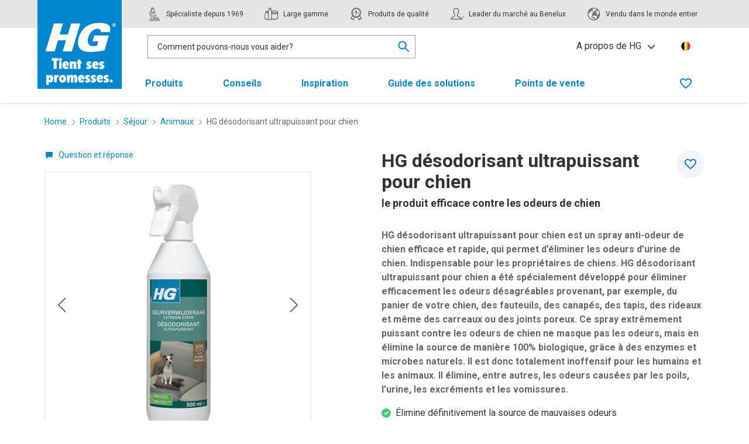

--- FILE ---
content_type: text/html; charset=utf-8
request_url: https://hg.eu/be-fr/produits/hg-desodorisant-ultrapuissant-pour-chien
body_size: 24303
content:
<!doctype html>
<html lang="fr" culturecode="fr-BE" countrycode="BE" class="has-navbar-fixed-top">
<head>
    <!-- Preconnects -->
    <link rel="preconnect" href="https://fonts.googleapis.com">
        <link rel="preconnect" href="https://sgtm.hg.eu">
        <link rel="preconnect" href="https://www.google-analytics.com">
    <link rel="preconnect" crossorigin href="https://fonts.gstatic.com">
    <link rel="preload" as="style" onload="this.onload=null;this.rel='stylesheet';" href="https://fonts.googleapis.com/css2?family=Roboto:wght@400;500;700&amp;display=swap">
    <noscript><link rel="stylesheet" href="https://fonts.googleapis.com/css2?family=Roboto:wght@400;500;700&amp;display=swap"></noscript>

    <meta charset="utf-8">
    <meta http-equiv="x-ua-compatible" content="ie=edge">
    <meta name="viewport" content="width=device-width, initial-scale=1">
    <meta name="robots" content="index,follow"/>

    <title>HG d&#xE9;sodorisant ultrapuissant pour chien | le produit efficace contre les odeurs de chien</title>
    <meta name="twitter:title" property="og:title" content="HG d&#xE9;sodorisant ultrapuissant pour chien | le produit efficace contre les odeurs de chien">
    <meta name="description" property="og:description" content="HG d&#xE9;sodorisant ultrapuissant pour chien &#xE9;limine l&#x2019;odeur d&#x2019;urine de chien. Ce destructeur d&#x2019;odeur biologique &#xE9;limine d&#xE9;finitivement la source de mauvaise odeur.">
    <meta name="twitter:image" property="og:image" content="https://cdn.hg.eu/media/pbukiltk/704050103-main.png"/>
    <meta name="twitter:card" property="og:type" content="website">

    <meta http-equiv="language" content="fr">
    <meta name="geo.country" content="BE">


    <link rel="apple-touch-icon" sizes="180x180" href="/apple-touch-icon.png">
    <link rel="icon" type="image/png" sizes="32x32" href="/favicon-32x32.png">
    <link rel="icon" type="image/png" sizes="16x16" href="/favicon-16x16.png">
    <link rel="manifest" href="/site.webmanifest">
    <link rel="mask-icon" color="#0085cf" href="/safari-pinned-tab.svg">
    <meta name="msapplication-TileColor" content="#0085cf">
    <meta name="theme-color" content="#0085cf">
    <link rel="canonical" hreflang="fr-BE" href="https://hg.eu/be-fr/produits/hg-desodorisant-ultrapuissant-pour-chien" />
    <link rel="alternate" hreflang="fr-BE" href="https://hg.eu/be-fr/produits/hg-desodorisant-ultrapuissant-pour-chien" />
        <link rel="alternate" hreflang="nl-BE" href="https://hg.eu/be-nl/producten/hg-geurverwijderaar-extreem-sterk-voor-honden" />
        <link rel="alternate" hreflang="de" href="https://hg.eu/de/produkte/hg-geruchsvernichter-extra-stark-fur-hunde" />
        <link rel="alternate" hreflang="en-GB" href="https://hg.eu/uk/products/hg-odour-eliminator-extremely-powerful-for-dogs" />
        <link rel="alternate" hreflang="fr-FR" href="https://hg.eu/fr/produits/desodorisant-ultrapuissant" />
        <link rel="alternate" hreflang="nl-NL" href="https://hg.eu/nl/producten/hg-geurverwijderaar-extreem-sterk-hond" />

    <!-- toolkit styles -->
    <link rel="stylesheet" href="/assets/toolkit/styles/toolkit.css?v=Fr4LXe9K35g1f5cK9YRdzRgTSNDFRMNFz-m0GPWeVvk" />
    <!-- /toolkit styles -->

    

        <!-- anti-flicker snippet -->
        <style>.async-hide { opacity: 0 !important} </style>
        <script>(function(a,s,y,n,c,h,i,d,e){s.className+=' '+y;h.start=1*new Date;
        h.end=i=function(){s.className=s.className.replace(RegExp(' ?'+y),'')};
        (a[n]=a[n]||[]).hide=h;setTimeout(function(){i();h.end=null},c);h.timeout=c;
        })(window,document.documentElement,'async-hide','dataLayer',4000,
        {'GTM-KJ6NQ3S':true});</script>
        <!-- end anti-flicker snippet -->
        <!-- Google Tag Manager -->
        <script>(function(w,d,s,l,i){w[l]=w[l]||[];w[l].push({'gtm.start':new Date().getTime(),event:'gtm.js'});var f=d.getElementsByTagName(s)[0],j=d.createElement(s);j.async=true;j.src="https://sgtm.hg.eu/cadtlvsocac.js?"+i;f.parentNode.insertBefore(j,f);})(window,document,'script','dataLayer','93=aWQ9R1RNLUtKNk5RM1M%3D&apiKey=fe7b65af');</script>
        <!-- End Google Tag Manager -->
<script type="text/javascript">!function(T,l,y){var S=T.location,k="script",D="instrumentationKey",C="ingestionendpoint",I="disableExceptionTracking",E="ai.device.",b="toLowerCase",w="crossOrigin",N="POST",e="appInsightsSDK",t=y.name||"appInsights";(y.name||T[e])&&(T[e]=t);var n=T[t]||function(d){var g=!1,f=!1,m={initialize:!0,queue:[],sv:"5",version:2,config:d};function v(e,t){var n={},a="Browser";return n[E+"id"]=a[b](),n[E+"type"]=a,n["ai.operation.name"]=S&&S.pathname||"_unknown_",n["ai.internal.sdkVersion"]="javascript:snippet_"+(m.sv||m.version),{time:function(){var e=new Date;function t(e){var t=""+e;return 1===t.length&&(t="0"+t),t}return e.getUTCFullYear()+"-"+t(1+e.getUTCMonth())+"-"+t(e.getUTCDate())+"T"+t(e.getUTCHours())+":"+t(e.getUTCMinutes())+":"+t(e.getUTCSeconds())+"."+((e.getUTCMilliseconds()/1e3).toFixed(3)+"").slice(2,5)+"Z"}(),iKey:e,name:"Microsoft.ApplicationInsights."+e.replace(/-/g,"")+"."+t,sampleRate:100,tags:n,data:{baseData:{ver:2}}}}var h=d.url||y.src;if(h){function a(e){var t,n,a,i,r,o,s,c,u,p,l;g=!0,m.queue=[],f||(f=!0,t=h,s=function(){var e={},t=d.connectionString;if(t)for(var n=t.split(";"),a=0;a<n.length;a++){var i=n[a].split("=");2===i.length&&(e[i[0][b]()]=i[1])}if(!e[C]){var r=e.endpointsuffix,o=r?e.location:null;e[C]="https://"+(o?o+".":"")+"dc."+(r||"services.visualstudio.com")}return e}(),c=s[D]||d[D]||"",u=s[C],p=u?u+"/v2/track":d.endpointUrl,(l=[]).push((n="SDK LOAD Failure: Failed to load Application Insights SDK script (See stack for details)",a=t,i=p,(o=(r=v(c,"Exception")).data).baseType="ExceptionData",o.baseData.exceptions=[{typeName:"SDKLoadFailed",message:n.replace(/\./g,"-"),hasFullStack:!1,stack:n+"\nSnippet failed to load ["+a+"] -- Telemetry is disabled\nHelp Link: https://go.microsoft.com/fwlink/?linkid=2128109\nHost: "+(S&&S.pathname||"_unknown_")+"\nEndpoint: "+i,parsedStack:[]}],r)),l.push(function(e,t,n,a){var i=v(c,"Message"),r=i.data;r.baseType="MessageData";var o=r.baseData;return o.message='AI (Internal): 99 message:"'+("SDK LOAD Failure: Failed to load Application Insights SDK script (See stack for details) ("+n+")").replace(/\"/g,"")+'"',o.properties={endpoint:a},i}(0,0,t,p)),function(e,t){if(JSON){var n=T.fetch;if(n&&!y.useXhr)n(t,{method:N,body:JSON.stringify(e),mode:"cors"});else if(XMLHttpRequest){var a=new XMLHttpRequest;a.open(N,t),a.setRequestHeader("Content-type","application/json"),a.send(JSON.stringify(e))}}}(l,p))}function i(e,t){f||setTimeout(function(){!t&&m.core||a()},500)}var e=function(){var n=l.createElement(k);n.src=h;var e=y[w];return!e&&""!==e||"undefined"==n[w]||(n[w]=e),n.onload=i,n.onerror=a,n.onreadystatechange=function(e,t){"loaded"!==n.readyState&&"complete"!==n.readyState||i(0,t)},n}();y.ld<0?l.getElementsByTagName("head")[0].appendChild(e):setTimeout(function(){l.getElementsByTagName(k)[0].parentNode.appendChild(e)},y.ld||0)}try{m.cookie=l.cookie}catch(p){}function t(e){for(;e.length;)!function(t){m[t]=function(){var e=arguments;g||m.queue.push(function(){m[t].apply(m,e)})}}(e.pop())}var n="track",r="TrackPage",o="TrackEvent";t([n+"Event",n+"PageView",n+"Exception",n+"Trace",n+"DependencyData",n+"Metric",n+"PageViewPerformance","start"+r,"stop"+r,"start"+o,"stop"+o,"addTelemetryInitializer","setAuthenticatedUserContext","clearAuthenticatedUserContext","flush"]),m.SeverityLevel={Verbose:0,Information:1,Warning:2,Error:3,Critical:4};var s=(d.extensionConfig||{}).ApplicationInsightsAnalytics||{};if(!0!==d[I]&&!0!==s[I]){var c="onerror";t(["_"+c]);var u=T[c];T[c]=function(e,t,n,a,i){var r=u&&u(e,t,n,a,i);return!0!==r&&m["_"+c]({message:e,url:t,lineNumber:n,columnNumber:a,error:i}),r},d.autoExceptionInstrumented=!0}return m}(y.cfg);function a(){y.onInit&&y.onInit(n)}(T[t]=n).queue&&0===n.queue.length?(n.queue.push(a),n.trackPageView({})):a()}(window,document,{
src: "https://js.monitor.azure.com/scripts/b/ai.2.min.js", // The SDK URL Source
crossOrigin: "anonymous", 
cfg: { // Application Insights Configuration
    connectionString: 'InstrumentationKey=ff5d3068-2354-468a-ac28-3fb8d6c423de;IngestionEndpoint=https://westeurope-5.in.applicationinsights.azure.com/;LiveEndpoint=https://westeurope.livediagnostics.monitor.azure.com/;ApplicationId=0f6fb843-1ed6-46c1-844b-e9e4616670e0'
}});</script></head>
<body>
    <!-- Google Tag Manager (noscript) -->
    <noscript><iframe src="https://sgtm.hg.eu/ns.html?id=GTM-KJ6NQ3S" height="0" width="0" style="display:none;visibility:hidden"></iframe></noscript>
    <!-- End Google Tag Manager (noscript) -->


<header class="header">
    <nav class="navbar is-fixed-top is-top" role="navigation" aria-label="main navigation">
        <div class="container">
            <div class="navbar-brand">
                <div class="navbar-item">
                    <a href="/be-fr" class="gtm-logo-homepage">
                        <img class="desktop" src="https://cdn.hg.eu/media/xedfzzbd/hg-logo-flag_fr_new.svg" alt="" />
                        <img class="mobile" src="/assets/toolkit/images/hg-logo-plain-inverted.svg" alt="" />
                        <span class="is-sr-only">Ga terug naar de homepage</span>
                    </a>
                </div>
                <a role="button" data-target="site-menu" class="navbar-burger js-mobile-menu" aria-label="menu" aria-expanded="false">
                    <span aria-hidden="true"></span>
                    <span aria-hidden="true"></span>
                    <span aria-hidden="true"></span>
                </a>
            </div>
            <div class="menu-container">
                <div class="navbar-usp">
                    <div class="usp-container">
                        <span class="navbar-item">
                            <svg class="icon  "><use xlink:href="/assets/toolkit/images/sprite.svg#brand--specialist"></use></svg>
                            <p>Spécialiste depuis 1969</p>
                        </span>
                        <span class="navbar-item">
                            <svg class="icon  "><use xlink:href="/assets/toolkit/images/sprite.svg#brand--range"></use></svg>
                            <p>Large gamme</p>
                        </span>
                        <span class="navbar-item">
                            <svg class="icon  "><use xlink:href="/assets/toolkit/images/sprite.svg#brand--quality"></use></svg>
                            <p>Produits de qualité</p>
                        </span>
                        <span class="navbar-item">
                            <svg class="icon  "><use xlink:href="/assets/toolkit/images/sprite.svg#brand--market_leader"></use></svg>
                            <p>Leader du marché au Benelux</p>
                        </span>
                        <span class="navbar-item">
                            <svg class="icon  "><use xlink:href="/assets/toolkit/images/sprite.svg#brand--coverage"></use></svg>
                            <p>Vendu dans le monde entier</p>
                        </span>
                    </div>
                </div>
                <div class="navbar-menu navbar-controls is-active">
                    <div class="navbar-start">
                            <div class="navbar-item columns is-centered">
                                

<div class="searchbar js-live-search-wrapper is-active">
    <div class="search-input">
        <input data-val="true" type="text" id="nav-search" name="nav-search" class="input js-live-search-results-input" placeholder="Comment pouvons-nous vous aider?" value="" data-live-search-results-url="/umbraco/api/searchapi/Autocomplete?page=1&pageSize=1000&rootId=7578&culture=fr-BE&products=3&tips=3" data-live-search-redirect="/be-fr/chercher"/>
        <div class="live-search-results-backdrop js-live-search-results-cancel"></div>
        <section class="live-search-results js-live-search-results">
            <div class="live-search-results-group" data-search-results-list="Products">
                <p class="live-search-results-group-title title is-5">Produits</p>
                <ul class="live-search-results-group-list">
                    <template>
                    <li>
                        <a data-search-result-list-item-template class="live-search-result">
                            <figure class="image">
                                <picture>
                                    <img src="" alt=""/>
                                </picture>
                            </figure>
                            <span class="live-search-result-name" data-search-result-name></span><strong class="live-search-result-sidenote" data-search-result-key="Price"></strong>
                        </a>
                    </li>
                    </template>
                </ul>
                <a href="/be-fr/chercher" class="live-search-link js-live-search-link-products">Afficher tous les produits associés</a>

                <div class="divider">
                    <hr class="hr"/>
                </div>
            </div>
            <div class="live-search-results-group" data-search-results-list="Tips">
                <p class="live-search-results-group-title title is-5">Conseils</p>
                <ul class="live-search-results-group-list">
                    <template>
                    <li>
                        <a data-search-result-list-item-template class="live-search-result tip-result">
                            <figure class="image">
                                <picture>
                                    <img src="" alt=""/>
                                </picture>
                            </figure>
                            <span class="live-search-result-name" data-search-result-name></span>
                        </a>
                    </li>
                    </template>
                </ul>
                <a href="/be-fr/chercher" class="live-search-link js-live-search-link-tips">Afficher tous les conseils associés</a>

            </div>
            <div class="live-search-results-group" data-search-results-list="SomeEmptyList">
                <p class="live-search-results-group-title title is-5">Aucun résultat trouvé</p>
                <ul class="live-search-results-group-list">
                    <template>
                    <li>
                        <a data-search-result-list-item-template class="live-search-result">
                            <span class="live-search-result-name" data-search-result-name></span>
                        </a>
                    </li>
                    </template>
                </ul>
            </div>
            <div class="live-search-results-empty">
                <p>Aucun résultat trouvé</p>
            </div>
        </section>
    </div>
    <div class="input-cancel is-active js-input-cancel">
        <a class="button is-small is-icon" href="#">
            <svg class="icon  ">
                <use xlink:href="/assets/toolkit/images/sprite.svg#utility--close"></use>
            </svg>
        </a>
    </div>
    <div class="search-icon js-live-search-results-focus">
        <svg class="icon  ">
            <use xlink:href="/assets/toolkit/images/sprite.svg#utility--search"/>
        </svg>
    </div>
</div>
                            </div>
                    </div>
                    <div class="navbar-end is-hidden-touch">
                                <div class="navbar-item has-dropdown is-hoverable">
                                    <a role="button" class="navbar-link gtm-topmenu">A propos de HG</a>
                                    <div class="navbar-dropdown">
                                        <a href="/be-fr/a-propos-de-hg" class="navbar-item gtm-topmenu">A propos de HG</a>
                                            <a href="/be-fr/nouvelles" class="navbar-item gtm-topmenu">Nouvelles</a>
                                            <a href="/be-fr/contact" class="navbar-item gtm-topmenu">Contact</a>
                                    </div>
                                </div>
                        <a href="/be-fr/selectionnez-le-pays" class="navbar-item language">
                            <img class="mobile" src="https://cdn.hg.eu/media/rusep4gq/belgium.png?v=1d5b68579457b80" alt="Belgique">
                            <span class="is-sr-only">Kies uw land en taal</span>
                        </a>
                    </div>
                </div>

                <div id="site-menu" class="navbar-menu navbar-navigation">
                    <div class="navbar-start is-clipped">
                                <div class="navbar-item ">
                                    <a href="/be-fr/produits" class="navbar-item-anchor gtm-topmenu">
                                        Produits
                                        <svg class="icon  is-medium"><use xlink:href="/assets/toolkit/images/sprite.svg#utility--arrow-right"></use></svg>
                                    </a>
                                    <div class="navbar-subitems is-hidden-desktop">
                                        <div class="navbar-back">
                                            <a role="button" class="navbar-back-anchor"><svg class="icon is-medium"><use xlink:href="/assets/toolkit/images/sprite.svg#utility--arrow-left"></use></svg>Retour</a>
                                        </div>
                                        <a href="/be-fr/produits" class="navbar-subitem is-overview">Tous les produits</a>
                                            <a href="/be-fr/produits/salle-de-bains" class="navbar-subitem ">Salle de bains</a>
                                            <a href="/be-fr/produits/cuisine" class="navbar-subitem ">Cuisine</a>
                                            <a href="/be-fr/produits/sejour" class="navbar-subitem ">S&#xE9;jour</a>
                                            <a href="/be-fr/produits/sols" class="navbar-subitem ">Sols</a>
                                            <a href="/be-fr/produits/buanderie" class="navbar-subitem ">Buanderie</a>
                                            <a href="/be-fr/produits/auto" class="navbar-subitem ">Auto</a>
                                            <a href="/be-fr/produits/exterieur" class="navbar-subitem ">Ext&#xE9;rieur</a>
                                            <a href="/be-fr/produits/nuisibles" class="navbar-subitem ">Nuisibles</a>
                                    </div>
                                </div>
                                <div class="navbar-item ">
                                    <a href="/be-fr/conseils" class="navbar-item-anchor gtm-topmenu">
                                        Conseils
                                        <svg class="icon  is-medium"><use xlink:href="/assets/toolkit/images/sprite.svg#utility--arrow-right"></use></svg>
                                    </a>
                                    <div class="navbar-subitems is-hidden-desktop">
                                        <div class="navbar-back">
                                            <a role="button" class="navbar-back-anchor"><svg class="icon is-medium"><use xlink:href="/assets/toolkit/images/sprite.svg#utility--arrow-left"></use></svg>Retour</a>
                                        </div>
                                        <a href="/be-fr/conseils" class="navbar-subitem is-overview">Tous les conseils</a>
                                            <a href="/be-fr/conseils/canalisations-bouchons" class="navbar-subitem ">Canalisations &amp; Bouchons</a>
                                            <a href="/be-fr/conseils/voiture-bateau-caravane" class="navbar-subitem ">Voiture, Bateau &amp; Caravane</a>
                                            <a href="/be-fr/conseils/salle-de-bains-toilettes" class="navbar-subitem ">Salle de bains &amp; Toilettes</a>
                                            <a href="/be-fr/conseils/cuisine-appareils" class="navbar-subitem ">Cuisine &amp; Appareils</a>
                                            <a href="/be-fr/conseils/bricolage" class="navbar-subitem ">Bricolage</a>
                                            <a href="/be-fr/conseils/maison-interieur" class="navbar-subitem ">Maison &amp; Int&#xE9;rieur</a>
                                            <a href="/be-fr/conseils/insectes-vermine" class="navbar-subitem ">Insectes &amp; Vermine</a>
                                            <a href="/be-fr/conseils/or-agent-cuivre" class="navbar-subitem ">Or, Agent  &amp; Cuivre</a>
                                            <a href="/be-fr/conseils/mauvaises-odeurs" class="navbar-subitem ">Mauvaises odeurs</a>
                                            <a href="/be-fr/conseils/textiles-taches" class="navbar-subitem ">Textiles &amp; T&#xE2;ches</a>
                                            <a href="/be-fr/conseils/jardin-exterieur" class="navbar-subitem ">Jardin &amp; Ext&#xE9;rieur</a>
                                            <a href="/be-fr/conseils/sols-murs" class="navbar-subitem ">Sols &amp; Murs</a>
                                    </div>
                                </div>
                                <div class="navbar-item ">
                                    <a href="/be-fr/inspiration" class="navbar-item-anchor gtm-topmenu">Inspiration</a>
                                </div>
                                <div class="navbar-item ">
                                    <a href="/be-fr/guide-des-solutions" class="navbar-item-anchor gtm-topmenu">Guide des solutions</a>
                                </div>
                                <div class="navbar-item ">
                                    <a href="/be-fr/points-de-vente" class="navbar-item-anchor gtm-topmenu">Points de vente</a>
                                </div>

                        <div class="mobile-items is-hidden-desktop">

                                <div class="navbar-item "> <a href="/be-fr/a-propos-de-hg">A propos de HG</a></div>
                                        <div class="navbar-item "> <a href="/be-fr/nouvelles">Nouvelles</a></div>
                                        <div class="navbar-item "> <a href="/be-fr/contact">Contact</a></div>
                            <a href="/be-fr/selectionnez-le-pays" class="navbar-item language">
                                <img class="mobile" src="https://cdn.hg.eu/media/rusep4gq/belgium.png?v=1d5b68579457b80" alt="Belgique">
                            </a>
                        </div>
                    </div>
                    <div class="navbar-end">
                            <a href="/be-fr/liste-de-voeux" class="navbar-item gtm-wishlist-link " title="Wishlist">
                                <svg class="icon not-active-icon "><use xlink:href="/assets/toolkit/images/sprite.svg#utility--favourite"></use></svg>
                                <svg class="icon active-icon "><use xlink:href="/assets/toolkit/images/sprite.svg#utility--favourite-solid"></use></svg>
                                <span class="is-sr-only">Favorieten</span>
                                <span class="counter js-favourite-quantity"></span>
                            </a>
                    </div>
                </div>
            </div>
        </div>
    </nav>
</header>



<main>

        <div class="container breadcrumb-container">
        <div class="columns">
            <div class="column">
                <nav class="breadcrumb is-small" aria-label="breadcrumbs">
                    <ul>
                                <li class="">
                                    <a href="/be-fr" class="gtm-breadcrumb-item">
                                        Home
                                    </a>
                                    <svg class="icon is-small">
                                        <use xlink:href="/assets/toolkit/images/sprite.svg#utility--arrow-right"></use>
                                    </svg>
                                </li>
                                <li class="">
                                    <a href="/be-fr/produits" class="gtm-breadcrumb-item">
                                        Produits
                                    </a>
                                    <svg class="icon is-small">
                                        <use xlink:href="/assets/toolkit/images/sprite.svg#utility--arrow-right"></use>
                                    </svg>
                                </li>
                                <li class="">
                                    <a href="/be-fr/produits/sejour" class="gtm-breadcrumb-item">
                                        S&#xE9;jour
                                    </a>
                                    <svg class="icon is-small">
                                        <use xlink:href="/assets/toolkit/images/sprite.svg#utility--arrow-right"></use>
                                    </svg>
                                </li>
                                <li class="is-back">
                                    <a href="/be-fr/produits/sejour/animaux" class="gtm-breadcrumb-item">
                                            <svg class="icon is-back is-small">
                                                <use xlink:href="/assets/toolkit/images/sprite.svg#utility--arrow-left"></use>
                                            </svg>
                                        Animaux
                                    </a>
                                    <svg class="icon is-small">
                                        <use xlink:href="/assets/toolkit/images/sprite.svg#utility--arrow-right"></use>
                                    </svg>
                                </li>
                            <li class="is-active"><a href="/be-fr/produits/hg-desodorisant-ultrapuissant-pour-chien" aria-current="page" class="gtm-breadcrumb-item">HG d&#xE9;sodorisant ultrapuissant pour chien</a></li>
                    </ul>
                </nav>
            </div>
        </div>
    </div>
    <script type="application/ld+json">
    {"@context":"https://schema.org","@type":"BreadcrumbList","itemListElement":[{"@type":"ListItem","item":{"@type":"Thing","@id":"https://hg.eu/be-fr","name":"Home"},"position":1},{"@type":"ListItem","item":{"@type":"Thing","@id":"https://hg.eu/be-fr/produits","name":"Produits"},"position":2},{"@type":"ListItem","item":{"@type":"Thing","@id":"https://hg.eu/be-fr/produits/sejour","name":"Séjour"},"position":3},{"@type":"ListItem","item":{"@type":"Thing","@id":"https://hg.eu/be-fr/produits/sejour/animaux","name":"Animaux"},"position":4}]}
</script>


    <section class="product-detail">
    <div class="container">
        <div class="columns">
            <div class="column is-5">
                <div class="product-detail-title-mobile">
                    <h1 class="title is-1">HG d&#xE9;sodorisant ultrapuissant pour chien<span class="subtitle is-5">le produit efficace contre les odeurs de chien</span></h1>
                </div>

                    <div class="context-controls">

                            <small>
                                <a role="button" class="has-icon js-tabbox-scroller" data-tabbox-reference="questions">
                                    <svg class="icon  is-small"><use xlink:href="/assets/toolkit/images/sprite.svg#utility--compact--comment-solid"></use></svg>
                                    <span>
Question et réponse                                    </span>
                                </a>
                            </small>
                    </div>

                <button type="button" class="favourite js-favourite product-detail-favourite-cta is-hidden-tablet" data-article-number="704050103" data-article-name="HG d&#xE9;sodorisant ultrapuissant pour chien" data-article-description="le produit efficace contre les odeurs de chien" data-article-image="https://cdn.hg.eu/media/pbukiltk/704050103-main.png" data-article-link="/be-fr/produits/hg-desodorisant-ultrapuissant-pour-chien" data-article-location="/be-fr/produits/hg-desodorisant-ultrapuissant-pour-chien?tab=hgstores" data-favourite-error-message="Impossible d'ajouter le produit aux produits sauvegardés">
                    <svg class="icon not-favourited is-medium"><use xlink:href="/assets/toolkit/images/sprite.svg#utility--favourite" /></svg>
                    <svg class="icon favourited is-medium"><use xlink:href="/assets/toolkit/images/sprite.svg#utility--favourite-solid" /></svg>
                    <span class="is-sr-only favourited">Enregistrer dans les favoris</span>
                    <span class="is-sr-only not-favourited">Dans les favoris</span>
                </button>
                <div class="carousel js-carousel">
                    <div class="carousel-body">
                        <ul class="carousel-items">
        <li class="carousel-item">
            <figure class="image is-1by1">
                    <picture>
<source media="(max-width: 425px)" sizes="279px" srcset="https://cdn.hg.eu/media/pbukiltk/704050103-main.png?width=279&amp;height=279&amp;v=1da33b1d910b630" type="image/png" /><source media="(max-width: 768px)" sizes="519px" srcset="https://cdn.hg.eu/media/pbukiltk/704050103-main.png?width=519&amp;height=519&amp;v=1da33b1d910b630" type="image/png" /><source media="(max-width: 1023px)" sizes="402px" srcset="https://cdn.hg.eu/media/pbukiltk/704050103-main.png?width=402&amp;height=402&amp;v=1da33b1d910b630" type="image/png" /><source media="(max-width: 1215px)" sizes="376px" srcset="https://cdn.hg.eu/media/pbukiltk/704050103-main.png?width=376&amp;height=376&amp;v=1da33b1d910b630" type="image/png" /><source media="(max-width: 1407px)" sizes="456px" srcset="https://cdn.hg.eu/media/pbukiltk/704050103-main.png?width=456&amp;height=456&amp;v=1da33b1d910b630" type="image/png" /><source sizes="536px" srcset="https://cdn.hg.eu/media/pbukiltk/704050103-main.png?width=536&amp;height=536&amp;v=1da33b1d910b630" type="image/png" />        <img src="https://cdn.hg.eu/media/pbukiltk/704050103-main.png?width=536&amp;height=536&amp;v=1da33b1d910b630" alt="HG d&#xE9;sodorisant ultrapuissant pour chien" />
    </picture>

            </figure>
        </li>
        <li class="carousel-item">
            <figure class="image is-1by1">
                    <picture>
<source data-srcset="https://cdn.hg.eu/media/0ykfggpa/704050-in01.png?width=279&amp;height=279&amp;v=1da595917fd0430&amp;format=webp&amp;quality=90" media="(max-width: 425px)" sizes="279px" type="image/webp" /><source data-srcset="https://cdn.hg.eu/media/0ykfggpa/704050-in01.png?width=279&amp;height=279&amp;v=1da595917fd0430" media="(max-width: 425px)" sizes="279px" type="image/png" /><source data-srcset="https://cdn.hg.eu/media/0ykfggpa/704050-in01.png?width=519&amp;height=519&amp;v=1da595917fd0430&amp;format=webp&amp;quality=90" media="(max-width: 768px)" sizes="519px" type="image/webp" /><source data-srcset="https://cdn.hg.eu/media/0ykfggpa/704050-in01.png?width=519&amp;height=519&amp;v=1da595917fd0430" media="(max-width: 768px)" sizes="519px" type="image/png" /><source data-srcset="https://cdn.hg.eu/media/0ykfggpa/704050-in01.png?width=402&amp;height=402&amp;v=1da595917fd0430&amp;format=webp&amp;quality=90" media="(max-width: 1023px)" sizes="402px" type="image/webp" /><source data-srcset="https://cdn.hg.eu/media/0ykfggpa/704050-in01.png?width=402&amp;height=402&amp;v=1da595917fd0430" media="(max-width: 1023px)" sizes="402px" type="image/png" /><source data-srcset="https://cdn.hg.eu/media/0ykfggpa/704050-in01.png?width=376&amp;height=376&amp;v=1da595917fd0430&amp;format=webp&amp;quality=90" media="(max-width: 1215px)" sizes="376px" type="image/webp" /><source data-srcset="https://cdn.hg.eu/media/0ykfggpa/704050-in01.png?width=376&amp;height=376&amp;v=1da595917fd0430" media="(max-width: 1215px)" sizes="376px" type="image/png" /><source data-srcset="https://cdn.hg.eu/media/0ykfggpa/704050-in01.png?width=456&amp;height=456&amp;v=1da595917fd0430&amp;format=webp&amp;quality=90" media="(max-width: 1407px)" sizes="456px" type="image/webp" /><source data-srcset="https://cdn.hg.eu/media/0ykfggpa/704050-in01.png?width=456&amp;height=456&amp;v=1da595917fd0430" media="(max-width: 1407px)" sizes="456px" type="image/png" /><source data-srcset="https://cdn.hg.eu/media/0ykfggpa/704050-in01.png?width=536&amp;height=536&amp;v=1da595917fd0430&amp;format=webp&amp;quality=90" sizes="536px" type="image/webp" /><source data-srcset="https://cdn.hg.eu/media/0ykfggpa/704050-in01.png?width=536&amp;height=536&amp;v=1da595917fd0430" sizes="536px" type="image/png" />        <img data-src="https://cdn.hg.eu/media/0ykfggpa/704050-in01.png?width=536&amp;height=536&amp;v=1da595917fd0430" alt="HG odour eliminator extremely powerful for dogs" />
    </picture>

            </figure>
        </li>

                        </ul>
                        <button class="carousel-navigation is-prev" aria-label="Previous">
                            <svg class="icon is-large gtm-carousel-prev"><use xlink:href="/assets/toolkit/images/sprite.svg#utility--arrow-left"></use></svg>
                        </button>
                        <button class="carousel-navigation is-next" aria-label="Next">
                            <svg class="icon is-large gtm-carousel-next"><use xlink:href="/assets/toolkit/images/sprite.svg#utility--arrow-right"></use></svg>
                        </button>
                    </div>
                    <ul class="carousel-thumbnails">
        <li class="carousel-thumbnail">
            <figure class="image is-1by1">
                    <picture>
<source sizes="80px" srcset="https://cdn.hg.eu/media/pbukiltk/704050103-main.png?width=80&amp;height=80&amp;v=1da33b1d910b630&amp;format=webp&amp;quality=90" type="image/webp" /><source sizes="80px" srcset="https://cdn.hg.eu/media/pbukiltk/704050103-main.png?width=80&amp;height=80&amp;v=1da33b1d910b630" type="image/png" />        <img src="https://cdn.hg.eu/media/pbukiltk/704050103-main.png?width=80&amp;height=80&amp;v=1da33b1d910b630" alt="HG d&#xE9;sodorisant ultrapuissant pour chien" />
    </picture>

            </figure>
        </li>
        <li class="carousel-thumbnail">
            <figure class="image is-1by1">
                    <picture>
<source sizes="80px" srcset="https://cdn.hg.eu/media/0ykfggpa/704050-in01.png?width=80&amp;height=80&amp;v=1da595917fd0430&amp;format=webp&amp;quality=90" type="image/webp" /><source sizes="80px" srcset="https://cdn.hg.eu/media/0ykfggpa/704050-in01.png?width=80&amp;height=80&amp;v=1da595917fd0430" type="image/png" />        <img src="https://cdn.hg.eu/media/0ykfggpa/704050-in01.png?width=80&amp;height=80&amp;v=1da595917fd0430" alt="HG odour eliminator extremely powerful for dogs" />
    </picture>

            </figure>
        </li>
                    </ul>
                </div>
            </div>
            <div class="column is-6 is-offset-1">
                <article class="product-detail-intro">
                    <div class="product-detail-title-desktop">
                        <button type="button" class="favourite js-favourite product-detail-favourite-cta" data-article-number="704050103" data-article-name="HG d&#xE9;sodorisant ultrapuissant pour chien" data-article-description="le produit efficace contre les odeurs de chien" data-article-image="https://cdn.hg.eu/media/pbukiltk/704050103-main.png" data-article-link="/be-fr/produits/hg-desodorisant-ultrapuissant-pour-chien" data-article-location="/be-fr/produits/hg-desodorisant-ultrapuissant-pour-chien?tab=hgstores" data-favourite-error-message="Impossible d'ajouter le produit aux produits sauvegardés">
                            <svg class="icon not-favourited is-medium"><use xlink:href="/assets/toolkit/images/sprite.svg#utility--favourite" /></svg>
                            <svg class="icon favourited is-medium"><use xlink:href="/assets/toolkit/images/sprite.svg#utility--favourite-solid" /></svg>
                            <span class="is-sr-only favourited">Enregistrer dans les favoris</span>
                            <span class="is-sr-only not-favourited">Dans les favoris</span>
                        </button>
                        <h1 class="title is-2">HG d&#xE9;sodorisant ultrapuissant pour chien <span class="subtitle is-5">le produit efficace contre les odeurs de chien</span></h1>
                    </div>
                    <div class="content">
                        <p><strong>HG désodorisant ultrapuissant pour chien est un spray anti-odeur de chien efficace et rapide, qui permet d’éliminer les odeurs d’urine de chien. Indispensable pour les propriétaires de chiens. HG désodorisant ultrapuissant pour chien a été spécialement développé pour éliminer efficacement les odeurs désagréables provenant, par exemple, du panier de votre chien, des fauteuils, des canapés, des tapis, des rideaux et même des carreaux ou des joints poreux. Ce spray extrêmement puissant contre les odeurs de chien ne masque pas les odeurs, mais en élimine la source de manière 100% biologique, grâce à des enzymes et microbes naturels. Il est donc totalement inoffensif pour les humains et les animaux. Il élimine, entre autres, les odeurs causées par les poils, l’urine, les excréments et les vomissures. <br></strong></p>
<ul>
<li style="font-weight: 400;" aria-level="1">Élimine définitivement la source de mauvaises odeurs</li>
<li style="font-weight: 400;" aria-level="1">Agit sous 30 minutes</li>
<li style="font-weight: 400;" aria-level="1">À base d’enzymes et de microbes naturels</li>
<li style="font-weight: 400;" aria-level="1">100&nbsp;% biologique, donc sans danger pour les chiens, les humains et notre planète</li>
</ul>
                    </div>

                    <p class="product-detail-read-more">
                        <button type="button" class="has-icon collapse-label js-tabbox-scroller gtm-read-all-product-information" data-tabbox-reference="instructions" data-collapse-trigger="">
                            <svg class="icon  is-small"><use xlink:href="/assets/toolkit/images/sprite.svg#utility--chevron-down"></use></svg>
                            <span>Voir toutes les informations sur le produit</span>
                        </button>
                    </p>



                    <div class="buttons">
                        <a role="button" class="button is-brand-2 js-tabbox-scroller" data-tabbox-reference="hgstores">
                            <svg class="icon">
                                <use xlink:href="/assets/toolkit/images/sprite.svg#utility--marker"></use>
                            </svg>
                            <span class="button-text">O&#xF9; acheter?</span>
                        </a>
                            <a role="button" class="button is-brand-1 is-inverted js-tabbox-scroller" data-tabbox-reference="stores">
                                <svg class="icon">
                                    <use xlink:href="/assets/toolkit/images/sprite.svg#utility--basket"></use>
                                </svg>
                                <span class="button-text">Acheter en ligne</span>
                            </a>
                    </div>
                </article>
            </div>
        </div>
    </div>
    <div class="sticky-product js-sticky-product">
    <div class="sticky-productbar">
        <div class="container">
            <div class="sticky-productbar-image">
                <figure class="image is-1by1 ">
    <picture>
<source sizes="110px" srcset="https://cdn.hg.eu/media/pbukiltk/704050103-main.png?width=110&amp;height=110&amp;v=1da33b1d910b630&amp;format=webp&amp;quality=90" type="image/webp" /><source sizes="110px" srcset="https://cdn.hg.eu/media/pbukiltk/704050103-main.png?width=110&amp;height=110&amp;v=1da33b1d910b630" type="image/png" />        <img src="https://cdn.hg.eu/media/pbukiltk/704050103-main.png?width=110&amp;height=110&amp;v=1da33b1d910b630" alt="HG geurverwijderaar extreem sterk voor honden " />
    </picture>
                </figure>
            </div>
            <div class="sticky-productbar-info">
                <h3 class="sticky-productbar-info-name">HG d&#xE9;sodorisant ultrapuissant pour chien</h3>

                    <div class="rating">
                         <small>
                                  <div class="card-usps">
        <ul>
                <li>Élimine définitivement la source de mauvaises odeurs</li>
        </ul>
    </div>

                         </small>
                    </div>
            </div>
            <div class="sticky-productbar-cta">
                    <a class="button is-brand-2" href="/be-fr/produits/hg-desodorisant-ultrapuissant-pour-chien?tab=hgstores">
                        <svg class="icon"><use xlink:href="/assets/toolkit/images/sprite.svg#utility--cart" /></svg>
                        <span class="button-text">O&#xF9; acheter?</span>
                    </a>
            </div>
        </div>
    </div>
</div>


</section>




    <section>
<div class="container">
<div class="columns">
<div class="column is-12">
<div class="tabbox is-active js-tabbox is-tabbox-product">
<div class="tabs">
    <ul>
        <li class="tab is-active" data-tabbox-reference="instructions">
            <button type="button" id="tab-instructions">
                Information produit
            </button>
        </li>
            <li class="tab" data-tabbox-reference="questions">
                <a role="button" id="tab-questions">
Question et réponse                </a>
            </li>
    </ul>
</div>
<div class="tabbox-items">
<div class="tabbox-item is-active" data-tabbox-reference="instructions">
    <section>
        <div class="columns">
            <div class="column is-6">
                <div class="content">
                    <h2>Le destructeur d’odeurs causées par l’urine, les excréments et les vomissures</h2>
<p>Le chien fait partie intégrante du foyer. Mais ce fidèle compagnon à quatre pattes met parfois la pagaille dans la maison ou la voiture. Il peut aussi avoir une odeur de chien caractéristique. Et bien sûr un petit accident est vite arrivé:&nbsp; les excréments, les vomissures et l’urine peuvent dégager une mauvaise odeur, surtout lorsqu’elle est incrustée dans les textiles ou les tissus d’ameublement. Heureusement, HG désodorisant ultrapuissant pour chien permet d’éliminer l‘odeur d’urine de chien et autres mauvaises odeurs à la source. Notre destructeur d’odeur n’est pas un désodorisant ordinaire. Il ne masque en effet pas les mauvaises odeurs, mais en élimine la source. Il agit en une demi-heure, de manière entièrement biologique, grâce à des enzymes et microbes naturels. Il est donc sans danger pour vous et votre chien.</p>
<h2>Comment utiliser HG désodorisant ultrapuissant pour chien?</h2>
<p>Suivez les étapes ci-dessous pour utiliser correctement HG désodorisant ultrapuissant pour chien.&nbsp;</p>
<ol>
<li style="font-weight: 400;" aria-level="1">Commencez par éliminer les vomissures, les excréments ou l’urine restants à l’aide d’essuie-tout.&nbsp;</li>
<li style="font-weight: 400;" aria-level="1">Faites tourner la buse située sur l’avant du flacon d’un quart de tour.</li>
<li style="font-weight: 400;" aria-level="1">Vaporisez généreusement la surface à nettoyer avec HG Désodorisant ultrapuissant pour chien. Il est important que le produit soit directement appliqué sur la cause des odeurs nauséabondes pour parvenir à les éliminer. Selon la surface sur laquelle se trouvent ces odeurs, il faudra entre 20 minutes et quelques heures pour qu’elles disparaissent. Les odeurs auront disparu lorsque la surface traitée sera sèche.&nbsp;</li>
<li style="font-weight: 400;" aria-level="1">Si nécessaire, répétez l’opération.&nbsp;</li>
<li style="font-weight: 400;" aria-level="1">Après usage, retournez la buse d’un quart de tour (OFF).</li>
</ol>
<p>Attention: transporter et conserver le flacon à la verticale. Conserver à l’abri du gel. Sur les tapis et/ou carpettes, commencez par tester le produit à un endroit discret afin de vérifier l’absence de décoloration. S’il est difficile d’atteindre la «&nbsp;source d’odeur&nbsp;» (par exemple, dans le siège d’un fauteuil ou d’un canapé), cela peut réduire l’effet du produit. Ne pas appliquer sur des produits susceptibles d’entrer en contact avec des boissons ou de la nourriture.</p>
<p><strong>Votre chien a-t-il également fait des taches? Utilisez alors <a href="/be-fr/produits/hg-detachant-et-desodorisant-pour-chien">HG détachant et désodorisant pour chien</a>.</strong></p>
                </div>
                <div class="content">
                    <div class="etiket-info">
                        <p class="title is-6">Informations sur l'étiquette</p>
                        <div class="etiket-info-summary">
                            <div class="etiket-summary-item">
                                <span class="etiket-summary-key">Volume :</span> <span class="etiket-summary-value">500ml</span>
                            </div>
                            <div class="etiket-summary-item">
                                <span class="etiket-summary-key">Num&#xE9;ro de l&#x27;article :</span> <span class="etiket-summary-value">704050103</span>
                            </div>
                            <div class="etiket-summary-item">
                                <span class="etiket-summary-key">GTIN (code EAN) :</span> <span class="etiket-summary-value">8711577300098</span>
                            </div>
                        </div>
                            <div class="etiket-info-content">
                                    <div class="etiket-info-item">
                                        <a href="https://cdn.hg.eu/media/s3zf0teo/0570402105003.pdf" class="has-icon" target="_blank">
                                            <svg class="icon has-text-brand-1 is-medium">
                                                <use xlink:href="/assets/toolkit/images/sprite.svg#doctype--pdf"></use>
                                            </svg>
                                            <span class="etiket-info-text">Ouvrez l'étiquette complète, y compris les phrases de danger concernant ce produit.</span>
                                        </a>
                                    </div>
                            </div>
                    </div>
                </div>
            </div>
            <div class="column is-5 is-offset-1">
                <div class="instruction-images">
                            <div>
                                <figure class="image">
                                        <picture>
<source data-srcset="https://cdn.hg.eu/media/0ykfggpa/704050-in01.png?width=279&amp;height=279&amp;v=1da595917fd0430&amp;format=webp&amp;quality=90" media="(max-width: 425px)" sizes="279px" type="image/webp" /><source data-srcset="https://cdn.hg.eu/media/0ykfggpa/704050-in01.png?width=279&amp;height=279&amp;v=1da595917fd0430" media="(max-width: 425px)" sizes="279px" type="image/png" /><source data-srcset="https://cdn.hg.eu/media/0ykfggpa/704050-in01.png?width=519&amp;height=519&amp;v=1da595917fd0430&amp;format=webp&amp;quality=90" media="(max-width: 768px)" sizes="519px" type="image/webp" /><source data-srcset="https://cdn.hg.eu/media/0ykfggpa/704050-in01.png?width=519&amp;height=519&amp;v=1da595917fd0430" media="(max-width: 768px)" sizes="519px" type="image/png" /><source data-srcset="https://cdn.hg.eu/media/0ykfggpa/704050-in01.png?width=402&amp;height=402&amp;v=1da595917fd0430&amp;format=webp&amp;quality=90" media="(max-width: 1023px)" sizes="402px" type="image/webp" /><source data-srcset="https://cdn.hg.eu/media/0ykfggpa/704050-in01.png?width=402&amp;height=402&amp;v=1da595917fd0430" media="(max-width: 1023px)" sizes="402px" type="image/png" /><source data-srcset="https://cdn.hg.eu/media/0ykfggpa/704050-in01.png?width=376&amp;height=376&amp;v=1da595917fd0430&amp;format=webp&amp;quality=90" media="(max-width: 1215px)" sizes="376px" type="image/webp" /><source data-srcset="https://cdn.hg.eu/media/0ykfggpa/704050-in01.png?width=376&amp;height=376&amp;v=1da595917fd0430" media="(max-width: 1215px)" sizes="376px" type="image/png" /><source data-srcset="https://cdn.hg.eu/media/0ykfggpa/704050-in01.png?width=456&amp;height=456&amp;v=1da595917fd0430&amp;format=webp&amp;quality=90" media="(max-width: 1407px)" sizes="456px" type="image/webp" /><source data-srcset="https://cdn.hg.eu/media/0ykfggpa/704050-in01.png?width=456&amp;height=456&amp;v=1da595917fd0430" media="(max-width: 1407px)" sizes="456px" type="image/png" /><source data-srcset="https://cdn.hg.eu/media/0ykfggpa/704050-in01.png?width=536&amp;height=536&amp;v=1da595917fd0430&amp;format=webp&amp;quality=90" sizes="536px" type="image/webp" /><source data-srcset="https://cdn.hg.eu/media/0ykfggpa/704050-in01.png?width=536&amp;height=536&amp;v=1da595917fd0430" sizes="536px" type="image/png" />        <img data-src="https://cdn.hg.eu/media/0ykfggpa/704050-in01.png?width=536&amp;height=536&amp;v=1da595917fd0430" alt="HG odour eliminator extremely powerful for dogs" />
    </picture>

                                </figure>
                            </div>
                </div>
            </div>
        </div>
    </section>
</div>
    <div class="tabbox-item " data-tabbox-reference="questions">
            <section>
                <div class="columns is-centered">
                    <div class="column is-10-tablet is-6-desktop">
                        <h2 class="title is-3">Il n'y a actuellement aucune question sur ce produit.</h2>
                        <p class="content">
                            Vous pouvez nous poser une question sur ce produit en remplissant le formulaire proposé sur cette page. Nous vous répondrons sous 3 jours ouvrables.<br/>Si vous nous envoyezune question, vous acceptez que celle-ci soit publiée sur notre site Web.
                        </p>
                    </div>
                </div>
            </section>
        <section class="has-margin-top-5">
            <div class="js-collapse ">
                <div class="columns is-centered">
                    <div class="column is-8-tablet is-6-desktop">
                        <div class="question-form js-askquestion" data-collapsed-text>
                                <form data-node-id="108303" novalidate="novalidate" id="form-qa">
                                    <div class="field is-floating-label js-floating-label is-active is-success">
                                        <label class="label" for="askquestion-name">Nom</label>
                                        <div class="control">
                                            <input class="input" id="askquestion-name" name="askquestion-name" type="text" value="" maxlength="800" required="" data-val-required="Vous devez obligatoirement saisir un nom" data-val="true" aria-describedby="askquestion-name-error" aria-invalid="false">
                                        </div>
                                        <div class="help field-validation-valid" data-valmsg-for="askquestion-name" data-valmsg-replace="true"></div>
                                    </div>
                                    <div class="field is-floating-label js-floating-label is-active is-success">
                                        <label class="label" for="askquestion-email">E-mail</label>
                                        <div class="control">
                                            <input class="input" id="askquestion-email" name="askquestion-email" type="email" value="" maxlength="800" required="" data-val-required="Vous devez obligatoirement confirmer votre e-mail" data-val-email="Adresse e-mail incorrecte" data-val="true" aria-describedby="askquestion-email-error" aria-invalid="false">
                                        </div>
                                        <div class="help field-validation-valid" data-valmsg-for="askquestion-email" data-valmsg-replace="true"></div>
                                    </div>
                                    <div class="field is-floating-label js-floating-label is-active is-success">
                                        <label class="label" for="askquestion-question">Question</label>
                                        <div class="control">
                                            <input class="input" id="askquestion-question" name="askquestion-question" type="text" value="" maxlength="800" required="" data-val-required="Une question est requise" data-val="true" aria-describedby="askquestion-question-error" aria-invalid="false">
                                        </div>
                                        <div class="help field-validation-valid" data-valmsg-for="askquestion-question" data-valmsg-replace="true"></div>
                                    </div>
                                    <div class="buttons">
                                        <button class="button is-brand-1" type="submit" data-node-id="108303">
                                            <span class="button-text">Envoyer une question</span>
                                        </button>
                                    </div>
                                </form>
                                <div class="js-askquestion-submitted is-hidden">
                                    <p><b>Merci pour votre question. Nous vous répondrons dès que possible.</b></p>
                                </div>
                        </div>
                    </div>
                </div>
            </div>
        </section>
    </div>
</div>
</div>
</div>
</div>
</div>
</section>

        <section>
        <div class="container">
            <div class="columns is-vcentered">
                <div class="column is-6">
                    <h2 class="title is-4">Produits associés</h2>
                </div>
            </div>

            <div class="columns is-gapless is-slider">
                    <div class="column is-3">
                                <div class="card is-product">
            <div class="card-image">
                <a href="/be-fr/produits/hg-desodorisant-ultrapuissant-pour-chats" class="gtm-click-related-productimage">
                    <figure class="image is-1by1">
    <picture>
<source data-srcset="https://cdn.hg.eu/media/j2zn1en5/703050103-main.png?width=169&amp;height=169&amp;v=1da33b1d82f7df0" media="(max-width: 425px)" sizes="169px" type="image/png" /><source data-srcset="https://cdn.hg.eu/media/j2zn1en5/703050103-main.png?width=320&amp;height=320&amp;v=1da33b1d82f7df0" media="(max-width: 768px)" sizes="320px" type="image/png" /><source data-srcset="https://cdn.hg.eu/media/j2zn1en5/703050103-main.png?width=218&amp;height=218&amp;v=1da33b1d82f7df0" media="(max-width: 1023px)" sizes="218px" type="image/png" /><source data-srcset="https://cdn.hg.eu/media/j2zn1en5/703050103-main.png?width=185&amp;height=185&amp;v=1da33b1d82f7df0" media="(max-width: 1215px)" sizes="185px" type="image/png" /><source data-srcset="https://cdn.hg.eu/media/j2zn1en5/703050103-main.png?width=233&amp;height=233&amp;v=1da33b1d82f7df0" media="(max-width: 1407px)" sizes="233px" type="image/png" /><source data-srcset="https://cdn.hg.eu/media/j2zn1en5/703050103-main.png?width=281&amp;height=281&amp;v=1da33b1d82f7df0" sizes="281px" type="image/png" />        <img data-src="https://cdn.hg.eu/media/j2zn1en5/703050103-main.png?width=320&amp;height=320&amp;v=1da33b1d82f7df0" alt="703050103.MAIN" />
    </picture>
                    </figure>
                </a>
                <button type="button" class="favourite js-favourite" data-article-number="703050103" data-article-name="HG d&#xE9;sodorisant ultrapuissant pour chats " data-article-description="le destructeur d’odeur de pipi de chat efficace" data-article-image="https://cdn.hg.eu/media/j2zn1en5/703050103-main.png?width=320&height=320&v=1da33b1d82f7df0" data-article-link="/be-fr/produits/hg-desodorisant-ultrapuissant-pour-chats" data-article-location="/be-fr/produits/hg-desodorisant-ultrapuissant-pour-chats?tab=hgstores" data-favourite-error-message="Impossible d'ajouter le produit aux produits sauvegardés">
                    <svg class="icon not-favourited is-medium"><use xlink:href="/assets/toolkit/images/sprite.svg#utility--favourite"></use></svg>
                    <svg class="icon favourited is-medium"><use xlink:href="/assets/toolkit/images/sprite.svg#utility--favourite-solid"></use></svg>
                    <span class="is-sr-only favourited">Enregistrer dans les favoris</span>
                    <span class="is-sr-only not-favourited">Dans les favoris</span>
                </button>
            </div>
            <div class="card-content">
                <p class="card-name is-highlight">
                    <a href="/be-fr/produits/hg-desodorisant-ultrapuissant-pour-chats" class="gtm-click-related-producttitle">HG d&#xE9;sodorisant ultrapuissant pour chats </a>
                </p>
                    <a href="/be-fr/produits/hg-desodorisant-ultrapuissant-pour-chats?tab=review" class="gtm-click-related-productreview rating-anchor">
                                <div class="rating">
                    <svg class="icon is-active is-small"><use xlink:href="/assets/toolkit/images/sprite.svg#utility--star" /></svg>
                    <svg class="icon is-active is-small"><use xlink:href="/assets/toolkit/images/sprite.svg#utility--star" /></svg>
                    <svg class="icon is-small"><use xlink:href="/assets/toolkit/images/sprite.svg#utility--star" /></svg>
                    <svg class="icon is-small"><use xlink:href="/assets/toolkit/images/sprite.svg#utility--star" /></svg>
                    <svg class="icon is-small"><use xlink:href="/assets/toolkit/images/sprite.svg#utility--star" /></svg>
            <small class="rating-text">
                (7)
            </small>
        </div>

                    </a>
                    <div class="card-usps">
        <ul>
                <li>Élimine définitivement la source de mauvaises odeurs</li>
        </ul>
    </div>

            </div>
            <footer class="card-footer"><div class="card-footer-item"><a class="button is-brand-2 gtm-click-related-productbutton" href="/be-fr/produits/hg-desodorisant-ultrapuissant-pour-chats"><span class="button-text">Voir le produit</span></a></div><div class="card-footer-item"><a class="button is-brand-1 is-inverted is-icon" href="/be-fr/produits/hg-desodorisant-ultrapuissant-pour-chats?tab=hgstores"><svg class="icon"><use xlink:href="/assets/toolkit/images/sprite.svg#utility--marker"></use></svg></a></div></footer>
	        <a href="/be-fr/produits/hg-desodorisant-ultrapuissant-pour-chats" class="gtm-click-related-productimage card-link"><span class="is-sr-only">Lees meer over HG d&#xE9;sodorisant ultrapuissant pour chats </span></a>
        </div>

                    </div>
                    <div class="column is-3">
                                <div class="card is-product">
            <div class="card-image">
                <a href="/be-fr/produits/hg-detachant-et-desodorisant-pour-chien" class="gtm-click-related-productimage">
                    <figure class="image is-1by1">
    <picture>
<source data-srcset="https://cdn.hg.eu/media/h0xbtmdh/707050103-main.png?width=169&amp;height=169&amp;v=1da33b1db4a7990" media="(max-width: 425px)" sizes="169px" type="image/png" /><source data-srcset="https://cdn.hg.eu/media/h0xbtmdh/707050103-main.png?width=320&amp;height=320&amp;v=1da33b1db4a7990" media="(max-width: 768px)" sizes="320px" type="image/png" /><source data-srcset="https://cdn.hg.eu/media/h0xbtmdh/707050103-main.png?width=218&amp;height=218&amp;v=1da33b1db4a7990" media="(max-width: 1023px)" sizes="218px" type="image/png" /><source data-srcset="https://cdn.hg.eu/media/h0xbtmdh/707050103-main.png?width=185&amp;height=185&amp;v=1da33b1db4a7990" media="(max-width: 1215px)" sizes="185px" type="image/png" /><source data-srcset="https://cdn.hg.eu/media/h0xbtmdh/707050103-main.png?width=233&amp;height=233&amp;v=1da33b1db4a7990" media="(max-width: 1407px)" sizes="233px" type="image/png" /><source data-srcset="https://cdn.hg.eu/media/h0xbtmdh/707050103-main.png?width=281&amp;height=281&amp;v=1da33b1db4a7990" sizes="281px" type="image/png" />        <img data-src="https://cdn.hg.eu/media/h0xbtmdh/707050103-main.png?width=320&amp;height=320&amp;v=1da33b1db4a7990" alt="707050103.MAIN" />
    </picture>
                    </figure>
                </a>
                <button type="button" class="favourite js-favourite" data-article-number="707050103" data-article-name="HG d&#xE9;tachant et d&#xE9;sodorisant pour chien" data-article-description="le destructeur d’odeur et détachant pour chiens" data-article-image="https://cdn.hg.eu/media/h0xbtmdh/707050103-main.png?width=320&height=320&v=1da33b1db4a7990" data-article-link="/be-fr/produits/hg-detachant-et-desodorisant-pour-chien" data-article-location="/be-fr/produits/hg-detachant-et-desodorisant-pour-chien?tab=hgstores" data-favourite-error-message="Impossible d'ajouter le produit aux produits sauvegardés">
                    <svg class="icon not-favourited is-medium"><use xlink:href="/assets/toolkit/images/sprite.svg#utility--favourite"></use></svg>
                    <svg class="icon favourited is-medium"><use xlink:href="/assets/toolkit/images/sprite.svg#utility--favourite-solid"></use></svg>
                    <span class="is-sr-only favourited">Enregistrer dans les favoris</span>
                    <span class="is-sr-only not-favourited">Dans les favoris</span>
                </button>
            </div>
            <div class="card-content">
                <p class="card-name is-highlight">
                    <a href="/be-fr/produits/hg-detachant-et-desodorisant-pour-chien" class="gtm-click-related-producttitle">HG d&#xE9;tachant et d&#xE9;sodorisant pour chien</a>
                </p>
                    <div class="card-usps">
        <ul>
                <li>Contient de l’OXI ACTION POWER</li>
        </ul>
    </div>

            </div>
            <footer class="card-footer"><div class="card-footer-item"><a class="button is-brand-2 gtm-click-related-productbutton" href="/be-fr/produits/hg-detachant-et-desodorisant-pour-chien"><span class="button-text">Voir le produit</span></a></div><div class="card-footer-item"><a class="button is-brand-1 is-inverted is-icon" href="/be-fr/produits/hg-detachant-et-desodorisant-pour-chien?tab=hgstores"><svg class="icon"><use xlink:href="/assets/toolkit/images/sprite.svg#utility--marker"></use></svg></a></div></footer>
	        <a href="/be-fr/produits/hg-detachant-et-desodorisant-pour-chien" class="gtm-click-related-productimage card-link"><span class="is-sr-only">Lees meer over HG d&#xE9;tachant et d&#xE9;sodorisant pour chien</span></a>
        </div>

                    </div>
                    <div class="column is-3">
                                <div class="card is-product">
            <div class="card-image">
                <a href="/be-fr/produits/hg-pet-wipes" class="gtm-click-related-productimage">
                    <figure class="image is-1by1">
    <picture>
<source data-srcset="https://cdn.hg.eu/media/j5vdi55r/701000103-main.png?width=169&amp;height=169&amp;v=1da58904cb22850" media="(max-width: 425px)" sizes="169px" type="image/png" /><source data-srcset="https://cdn.hg.eu/media/j5vdi55r/701000103-main.png?width=320&amp;height=320&amp;v=1da58904cb22850" media="(max-width: 768px)" sizes="320px" type="image/png" /><source data-srcset="https://cdn.hg.eu/media/j5vdi55r/701000103-main.png?width=218&amp;height=218&amp;v=1da58904cb22850" media="(max-width: 1023px)" sizes="218px" type="image/png" /><source data-srcset="https://cdn.hg.eu/media/j5vdi55r/701000103-main.png?width=185&amp;height=185&amp;v=1da58904cb22850" media="(max-width: 1215px)" sizes="185px" type="image/png" /><source data-srcset="https://cdn.hg.eu/media/j5vdi55r/701000103-main.png?width=233&amp;height=233&amp;v=1da58904cb22850" media="(max-width: 1407px)" sizes="233px" type="image/png" /><source data-srcset="https://cdn.hg.eu/media/j5vdi55r/701000103-main.png?width=281&amp;height=281&amp;v=1da58904cb22850" sizes="281px" type="image/png" />        <img data-src="https://cdn.hg.eu/media/j5vdi55r/701000103-main.png?width=320&amp;height=320&amp;v=1da58904cb22850" alt="701000103.MAIN" />
    </picture>
                    </figure>
                </a>
                <button type="button" class="favourite js-favourite" data-article-number="701000103" data-article-name="HG pet wipes " data-article-description="le nettoyeur pattes de chien efficace et respectueux des animaux" data-article-image="https://cdn.hg.eu/media/j5vdi55r/701000103-main.png?width=320&height=320&v=1da58904cb22850" data-article-link="/be-fr/produits/hg-pet-wipes" data-article-location="/be-fr/produits/hg-pet-wipes?tab=hgstores" data-favourite-error-message="Impossible d'ajouter le produit aux produits sauvegardés">
                    <svg class="icon not-favourited is-medium"><use xlink:href="/assets/toolkit/images/sprite.svg#utility--favourite"></use></svg>
                    <svg class="icon favourited is-medium"><use xlink:href="/assets/toolkit/images/sprite.svg#utility--favourite-solid"></use></svg>
                    <span class="is-sr-only favourited">Enregistrer dans les favoris</span>
                    <span class="is-sr-only not-favourited">Dans les favoris</span>
                </button>
            </div>
            <div class="card-content">
                <p class="card-name is-highlight">
                    <a href="/be-fr/produits/hg-pet-wipes" class="gtm-click-related-producttitle">HG pet wipes </a>
                </p>
                    <div class="card-usps">
        <ul>
                <li>50 grandes lingettes </li>
        </ul>
    </div>

            </div>
            <footer class="card-footer"><div class="card-footer-item"><a class="button is-brand-2 gtm-click-related-productbutton" href="/be-fr/produits/hg-pet-wipes"><span class="button-text">Voir le produit</span></a></div><div class="card-footer-item"><a class="button is-brand-1 is-inverted is-icon" href="/be-fr/produits/hg-pet-wipes?tab=hgstores"><svg class="icon"><use xlink:href="/assets/toolkit/images/sprite.svg#utility--marker"></use></svg></a></div></footer>
	        <a href="/be-fr/produits/hg-pet-wipes" class="gtm-click-related-productimage card-link"><span class="is-sr-only">Lees meer over HG pet wipes </span></a>
        </div>

                    </div>
                    <div class="column is-3">
                                <div class="card is-product">
            <div class="card-image">
                <a href="/be-fr/produits/hg-desodorisant-pour-litiere-de-chat-500ml" class="gtm-click-related-productimage">
                    <figure class="image is-1by1">
    <picture>
<source data-srcset="https://cdn.hg.eu/media/dxlfhp03/705050103-main.png?width=169&amp;height=169&amp;v=1da33b1d9cbefe0" media="(max-width: 425px)" sizes="169px" type="image/png" /><source data-srcset="https://cdn.hg.eu/media/dxlfhp03/705050103-main.png?width=320&amp;height=320&amp;v=1da33b1d9cbefe0" media="(max-width: 768px)" sizes="320px" type="image/png" /><source data-srcset="https://cdn.hg.eu/media/dxlfhp03/705050103-main.png?width=218&amp;height=218&amp;v=1da33b1d9cbefe0" media="(max-width: 1023px)" sizes="218px" type="image/png" /><source data-srcset="https://cdn.hg.eu/media/dxlfhp03/705050103-main.png?width=185&amp;height=185&amp;v=1da33b1d9cbefe0" media="(max-width: 1215px)" sizes="185px" type="image/png" /><source data-srcset="https://cdn.hg.eu/media/dxlfhp03/705050103-main.png?width=233&amp;height=233&amp;v=1da33b1d9cbefe0" media="(max-width: 1407px)" sizes="233px" type="image/png" /><source data-srcset="https://cdn.hg.eu/media/dxlfhp03/705050103-main.png?width=281&amp;height=281&amp;v=1da33b1d9cbefe0" sizes="281px" type="image/png" />        <img data-src="https://cdn.hg.eu/media/dxlfhp03/705050103-main.png?width=320&amp;height=320&amp;v=1da33b1d9cbefe0" alt="705050103.MAIN" />
    </picture>
                    </figure>
                </a>
                <button type="button" class="favourite js-favourite" data-article-number="705050103" data-article-name="HG d&#xE9;sodorisant pour liti&#xE8;re de chat" data-article-description="le destructeur d’odeur d’urine de chat efficace" data-article-image="https://cdn.hg.eu/media/dxlfhp03/705050103-main.png?width=320&height=320&v=1da33b1d9cbefe0" data-article-link="/be-fr/produits/hg-desodorisant-pour-litiere-de-chat-500ml" data-article-location="/be-fr/produits/hg-desodorisant-pour-litiere-de-chat-500ml?tab=hgstores" data-favourite-error-message="Impossible d'ajouter le produit aux produits sauvegardés">
                    <svg class="icon not-favourited is-medium"><use xlink:href="/assets/toolkit/images/sprite.svg#utility--favourite"></use></svg>
                    <svg class="icon favourited is-medium"><use xlink:href="/assets/toolkit/images/sprite.svg#utility--favourite-solid"></use></svg>
                    <span class="is-sr-only favourited">Enregistrer dans les favoris</span>
                    <span class="is-sr-only not-favourited">Dans les favoris</span>
                </button>
            </div>
            <div class="card-content">
                <p class="card-name is-highlight">
                    <a href="/be-fr/produits/hg-desodorisant-pour-litiere-de-chat-500ml" class="gtm-click-related-producttitle">HG d&#xE9;sodorisant pour liti&#xE8;re de chat</a>
                </p>
                    <div class="card-usps">
        <ul>
                <li>Rend souvent le changement de la litière inutile</li>
        </ul>
    </div>

            </div>
            <footer class="card-footer"><div class="card-footer-item"><a class="button is-brand-2 gtm-click-related-productbutton" href="/be-fr/produits/hg-desodorisant-pour-litiere-de-chat-500ml"><span class="button-text">Voir le produit</span></a></div><div class="card-footer-item"><a class="button is-brand-1 is-inverted is-icon" href="/be-fr/produits/hg-desodorisant-pour-litiere-de-chat-500ml?tab=hgstores"><svg class="icon"><use xlink:href="/assets/toolkit/images/sprite.svg#utility--marker"></use></svg></a></div></footer>
	        <a href="/be-fr/produits/hg-desodorisant-pour-litiere-de-chat-500ml" class="gtm-click-related-productimage card-link"><span class="is-sr-only">Lees meer over HG d&#xE9;sodorisant pour liti&#xE8;re de chat</span></a>
        </div>

                    </div>
            </div>
        </div>
    </section>


    <section id="hgstores">
    <div class="container">
        <div class="columns">
            <div class="column is-12">
                <div class="tabbox js-tabbox">
                    <div class="content">

                        <h2 class="title is-4">Intéressé par HG désodorisant ultrapuissant pour chien?</h2>
                                <p>Trouvez un point de vente près de chez vous ci-dessous ou commandez en ligne via l'un de nos partenaires commerciaux.</p>
                    </div>
                    <div class="tabs ">
                        <ul>
                            <li class="tab is-active" data-tabbox-reference="hgstores">
                                <button type="button" class=" gtm-cart-tabs">Rechercher un point de vente HG près de chez vous</button>
                            </li>
                                <li class="tab" data-tabbox-reference="stores">
                                    <button type="button" class=" gtm-cart-tabs">Commander en ligne par le biais de nos partenaires</button>
                                </li>
                        </ul>
                    </div>
                    <div class="tabbox-items">
                        <div class="tabbox-item is-active" data-tabbox-reference="hgstores">
                            <div class="columns is-multiline">
                                <div class="column is-12">
                                    <section class="store-finder is-fullwidth js-store-finder is-collapsed" data-src="https://maps.googleapis.com/maps/api/js?libraries=places,geometry&amp;key=AIzaSyBvoHw9XGwUcyLUKiJWiQ9iGcueXOMIuEw&amp;language=fr&amp;callback=initStoreFinder">
    <div class="store-finder-wrapper">
        <div class="store-finder-form-wrapper">
            <div class="box">
                <div class="store-finder-form js-form-save-location" data-get-error="Kon geen contact maken met de server." data-permission-error="Gebruik van uw locatie is niet toegestaan in de browser.">
                    <h2 class="title is-5 ">Trouver un magasin à proximité</h2>
                    <div class="field   ">
                        <div class="control  has-icons-right has-interactive-icons-right">
                            <input data-val="true" type="text" id="store-finder-autocomplete" name="keyword" class="input js-store-finder-autocomplete gtm-store-finder-autocomplete" placeholder="Ville, code postal ou adresse" value="" data-retailers-url="/assets/toolkit/data/GetAllRetailers.json" />
                            <button type="button" class="interactive-icon icon js-store-finder-gps-locator is-right gtm-locator-location">
                                <svg class="icon is-right "><use xlink:href="/assets/toolkit/images/sprite.svg#utility--location" /></svg>
                                <span class="is-sr-only">Search with my location</span>
                            </button>
                        </div>
                        <div class="help" data-valmsg-for="keyword" data-valmsg-replace="true"></div>
                    </div>
                    <input name="geo" type="hidden" />
                </div>
            </div>
        </div>
        <div class="store-finder-results-wrapper">
            <div class="box">
                <div class="store-finder-results js-store-finder-results">
                    <ul class="store-finder-results-list js-store-finder-results-list active">
                        <template>
                        <li class="search-item dealeraddress" data-store-finder-list-item-template>
                            <div class="search-item-heading">
                                <p class="search-item-name js-select-marker" data-name></p>
                                <p class="search-item-distance tag is-brand-4"><span data-distance></span>&nbsp;km</p>
                            </div>
                            <small>
                                <p data-address></p>
                                <button type="button" class="js-open-details search-item-collapse-icon">
                                    <img src="/assets/toolkit/images/store-finder--chevron-down.svg" alt=""/>
                                    <span class="is-sr-only">Toon meer</span>
                                </button>
                                <p><span data-postalcode></span> <span data-city></span></p>
                            </small>
                            <div class="search-item-extra">
                                <div class="buttons">
                                    <a class="button is-brand-1 gtm-locator-route" target="_blank" data-route-href>
                                        <img class="icon" src="/assets/toolkit/images/store-finder--marker.svg"  alt=""/>
                                        <span class="button-text gtm-locator-route">Itinéraire</span>
                                    </a>
                                    <a class="button is-text is-small gtm-locator-phone" href="#" data-tel-href><span>Tél:&nbsp;</span><span data-tel></span></a>
                                </div>
                            </div>
                        </li>
                        </template>
                    </ul>

                    <div class="store-finder-results-list-placeholder">
                        <svg class="icon  "><use xlink:href="/assets/toolkit/images/sprite.svg#utility--marker" /></svg>
                        <p class="store-finder-results-list-placeholder-heading is-size-5">Saisissez une localité</p>
                        <p class="store-finder-results-list-placeholder-description is-size-7">Entrez votre ville, code postal ou adresse ou cliquez sur la carte pour trouver un magasin près de chez vous.</p>
                    </div>
                </div>
            </div>
        </div>
        <div class="store-finder-map-wrapper">
            <div class="message is-warning is-small">
                <div class="message-body">
                    <svg class="icon  is-small"><use xlink:href="/assets/toolkit/images/sprite.svg#utility--compact--info" /></svg>
                    <div>Remarque: tous les magasins ne proposent pas l'ensemble de la gamme.</div>
                </div>
            </div>
            <div class="store-finder-map js-store-finder-map"
                 
                         data-start-lat="50,861672"
                         data-start-lng="4,367835"
                                      data-start-zoom="10"
                 data-get-url="/umbraco/api/dealerlocator/getdealers"
                 data-get-url-querystring-guid="c88349ca-fe5e-4621-90ff-483a2d82c684"
                 data-culture="fr-BE">
                    <iframe title="Trouver un magasin &#xE0; proximit&#xE9;" data-src="https://www.google.com/maps/embed/v1/view?key=AIzaSyBvoHw9XGwUcyLUKiJWiQ9iGcueXOMIuEw&center=50.861672,4.367835&language=fr&zoom=10" width="100%" height="100%" style="border:0;" allowfullscreen="" referrerpolicy="no-referrer-when-downgrade"></iframe>
            </div>
            <button type="button" class="store-finder-map-toggle js-store-finder-map-toggle has-icon">
                <svg class="icon  is-small"><use xlink:href="/assets/toolkit/images/sprite.svg#utility--chevron-down" /></svg>
                <span>
                    <span class="store-finder-map-is-hidden">Afficher la carte</span>
                    <span class="store-finder-map-is-visible">Masquer la carte</span>
                </span>
            </button>
        </div>
    </div>
</section>
                                </div>
                                    <div class="column is-12">
                                        
	<div class="suppliers">
        <div class="suppliers-title">
            <h2 class="title is-5 has-margin-bottom-0">HG est entre autres en vente dans ces magasins et boutiques en ligne:</h2>
        </div>
		<div class="js-suppliers-container">
				<div class="supplier">
                    <figure class="image">
                        <picture>
                            <img src="https://cdn.hg.eu/media/tq4pz1cw/logo_colruyt-svg.png?width=64&amp;v=1d8e9e1d3bfb7a0" alt="Logo Colruyt.Svg">
                        </picture>
                    </figure>
				</div>
				<div class="supplier">
                    <figure class="image">
                        <picture>
                            <img src="https://cdn.hg.eu/media/d3rnunaq/makro.png?width=64&amp;v=1d5ba4e5dd2a900" alt="MAKRO">
                        </picture>
                    </figure>
				</div>
				<div class="supplier">
                    <figure class="image">
                        <picture>
                            <img src="https://cdn.hg.eu/media/2nihpnjg/bolcom_logo.jpg?width=64&amp;v=1d839fb731aa450" alt="Bolcom Logo">
                        </picture>
                    </figure>
				</div>
				<div class="supplier">
                    <figure class="image">
                        <picture>
                            <img src="https://cdn.hg.eu/media/lqvnabb1/gamma.png?width=64&amp;v=1d5ba4e720763c0" alt="GAMMA">
                        </picture>
                    </figure>
				</div>
				<div class="supplier">
                    <figure class="image">
                        <picture>
                            <img src="https://cdn.hg.eu/media/xrln3haz/brico-bricoplanit-rgb-yg.png?width=64&amp;v=1da59ddf20cf1b0" alt="Brico Bricoplanit RGB YG">
                        </picture>
                    </figure>
				</div>
				<div class="supplier">
                    <figure class="image">
                        <picture>
                            <img src="https://cdn.hg.eu/media/mb5epppz/carrefour.png?width=64&amp;v=1d5ba4e71ac4b70" alt="CARREFOUR">
                        </picture>
                    </figure>
				</div>
				<div class="supplier">
                    <figure class="image">
                        <picture>
                            <img src="https://cdn.hg.eu/media/vvib03zi/zeemanlogo.jpg?width=64&amp;v=1dbf4b27123f6e0" alt="Zeemanlogo">
                        </picture>
                    </figure>
				</div>
				<div class="supplier">
                    <figure class="image">
                        <picture>
                            <img src="https://cdn.hg.eu/media/c4wnx4r1/di.png?width=64&amp;v=1d5ed8b4b30e3f0" alt="DI">
                        </picture>
                    </figure>
				</div>
				<div class="supplier">
                    <figure class="image">
                        <picture>
                            <img src="https://cdn.hg.eu/media/ye5eackb/aveve.png?width=64&amp;v=1d5ba4e70ed8f50" alt="AVEVE">
                        </picture>
                    </figure>
				</div>
		</div>
	</div>

                                    </div>
                            </div>
                        </div>
                            <div class="tabbox-item" data-tabbox-reference="stores">
                                    <section class="suppliers-forward">
        <h5 class="title is-5">Commander en ligne par le biais de nos partenaires</h5>
        <p class="suppliers-forward-note">Les produits HG peuvent être commandés en ligne de manière simple et rapide par le biais des boutiques de nos partenaires de vente agréés.</p>

        <ul>
                <li>
                    <a href="https://gethatch.com/wtbonline/merch/89705/go?core_id=101977502&amp;affiliate_id=53029&amp;prod_id=1595690434&amp;region=BE" target="_blank" class="gtm-retailer-open-shop">
                        <figure class="image">
                            <picture>
                                <img alt="Brico (FR)" data-src="https://gethatch.com/resources/images/merchant/mLogo89705.png">
                            </picture>
                        </figure>
                        <span class="suppliers-forward-content">
                                <span class="suppliers-forward-price">11,99 &#x20AC;</span>
                            <span class="suppliers-forward-goto has-icon">
                                <span>Aller au magasin</span>
                                <svg class="icon  is-small">
                                    <use xlink:href="/assets/toolkit/images/sprite.svg#utility--open-in" />
                                </svg>
                            </span>
                        </span>
                    </a>
                </li>
                <li>
                    <a href="https://gethatch.com/wtbonline/merch/93875/go?core_id=101977502&amp;affiliate_id=53029&amp;prod_id=1501596801&amp;region=BE" target="_blank" class="gtm-retailer-open-shop">
                        <figure class="image">
                            <picture>
                                <img alt="Bol.com" data-src="https://gethatch.com/resources/images/merchant/mLogo93875.png">
                            </picture>
                        </figure>
                        <span class="suppliers-forward-content">
                                <span class="suppliers-forward-price">12,98 &#x20AC;</span>
                            <span class="suppliers-forward-goto has-icon">
                                <span>Aller au magasin</span>
                                <svg class="icon  is-small">
                                    <use xlink:href="/assets/toolkit/images/sprite.svg#utility--open-in" />
                                </svg>
                            </span>
                        </span>
                    </a>
                </li>
        </ul>
    </section>

                            </div>
                    </div>
                </div>
            </div>
        </div>
    </div>
</section>


        <section>
        <div class="container">
            <div class="columns is-vcentered">
                <div class="column is-6">
                    <h2 class="title is-4">Conseils connexes</h2>
                </div>
                    <div class="column is-6 has-text-right is-hidden-mobile">
                        <a href="/be-fr/conseils" class="has-icon gtm-all-tips">
                            <svg class="icon  is-small"><use xlink:href="/assets/toolkit/images/sprite.svg#utility--chevron-right"></use></svg>
                            <span>Voir tous les conseils</span>
                        </a>
                    </div>
            </div>
        </div>
        <div class="container">
            <div class="columns is-slider is-multiline">
                    <div class="column is-3">
                        <a href="/be-fr/conseils/odeur-de-chien-dans-la-maison" class="card is-tip gtm-related-to-tip-detail">
                            <div class="card-image">
                                <figure class="image is-16by9">
    <picture>
<source data-srcset="https://cdn.hg.eu/media/13wjcndm/hondengeur-in-huis-04.jpg?width=256&amp;height=144&amp;v=1da43ad874c2ad0&amp;format=webp&amp;quality=90" media="(max-width: 425px)" sizes="256px" type="image/webp" /><source data-srcset="https://cdn.hg.eu/media/13wjcndm/hondengeur-in-huis-04.jpg?width=256&amp;height=144&amp;v=1da43ad874c2ad0" media="(max-width: 425px)" sizes="256px" type="image/jpeg" /><source data-srcset="https://cdn.hg.eu/media/13wjcndm/hondengeur-in-huis-04.jpg?width=482&amp;height=272&amp;v=1da43ad874c2ad0&amp;format=webp&amp;quality=90" media="(max-width: 768px)" sizes="482px" type="image/webp" /><source data-srcset="https://cdn.hg.eu/media/13wjcndm/hondengeur-in-huis-04.jpg?width=482&amp;height=272&amp;v=1da43ad874c2ad0" media="(max-width: 768px)" sizes="482px" type="image/jpeg" /><source data-srcset="https://cdn.hg.eu/media/13wjcndm/hondengeur-in-huis-04.jpg?width=232&amp;height=131&amp;v=1da43ad874c2ad0&amp;format=webp&amp;quality=90" media="(max-width: 1023px)" sizes="232px" type="image/webp" /><source data-srcset="https://cdn.hg.eu/media/13wjcndm/hondengeur-in-huis-04.jpg?width=232&amp;height=131&amp;v=1da43ad874c2ad0" media="(max-width: 1023px)" sizes="232px" type="image/jpeg" /><source data-srcset="https://cdn.hg.eu/media/13wjcndm/hondengeur-in-huis-04.jpg?width=216&amp;height=122&amp;v=1da43ad874c2ad0&amp;format=webp&amp;quality=90" media="(max-width: 1215px)" sizes="216px" type="image/webp" /><source data-srcset="https://cdn.hg.eu/media/13wjcndm/hondengeur-in-huis-04.jpg?width=216&amp;height=122&amp;v=1da43ad874c2ad0" media="(max-width: 1215px)" sizes="216px" type="image/jpeg" /><source data-srcset="https://cdn.hg.eu/media/13wjcndm/hondengeur-in-huis-04.jpg?width=264&amp;height=149&amp;v=1da43ad874c2ad0&amp;format=webp&amp;quality=90" media="(max-width: 1407px)" sizes="264px" type="image/webp" /><source data-srcset="https://cdn.hg.eu/media/13wjcndm/hondengeur-in-huis-04.jpg?width=264&amp;height=149&amp;v=1da43ad874c2ad0" media="(max-width: 1407px)" sizes="264px" type="image/jpeg" /><source data-srcset="https://cdn.hg.eu/media/13wjcndm/hondengeur-in-huis-04.jpg?width=312&amp;height=176&amp;v=1da43ad874c2ad0&amp;format=webp&amp;quality=90" sizes="312px" type="image/webp" /><source data-srcset="https://cdn.hg.eu/media/13wjcndm/hondengeur-in-huis-04.jpg?width=312&amp;height=176&amp;v=1da43ad874c2ad0" sizes="312px" type="image/jpeg" />        <img data-src="https://cdn.hg.eu/media/13wjcndm/hondengeur-in-huis-04.jpg?width=312&amp;height=176&amp;v=1da43ad874c2ad0" alt="Hondengeur in huis" />
    </picture>
                                </figure>
                            </div>
                            <div class="card-content">
                                <p class="title is-5">Odeur de chien dans la maison</p>
                                <p class="card-text">Comment supprimer l&#x2019;odeur de chien dans la maison?</p>
                            </div>
                        </a>
                    </div>
                    <div class="column is-3">
                        <a href="/be-fr/conseils/enlever-les-poils-de-chien" class="card is-tip gtm-related-to-tip-detail">
                            <div class="card-image">
                                <figure class="image is-16by9">
    <picture>
<source data-srcset="https://cdn.hg.eu/media/mhskhdaf/hondenhaar-verwijderen-01.jpg?width=256&amp;height=144&amp;v=1da43a5912273f0&amp;format=webp&amp;quality=90" media="(max-width: 425px)" sizes="256px" type="image/webp" /><source data-srcset="https://cdn.hg.eu/media/mhskhdaf/hondenhaar-verwijderen-01.jpg?width=256&amp;height=144&amp;v=1da43a5912273f0" media="(max-width: 425px)" sizes="256px" type="image/jpeg" /><source data-srcset="https://cdn.hg.eu/media/mhskhdaf/hondenhaar-verwijderen-01.jpg?width=482&amp;height=272&amp;v=1da43a5912273f0&amp;format=webp&amp;quality=90" media="(max-width: 768px)" sizes="482px" type="image/webp" /><source data-srcset="https://cdn.hg.eu/media/mhskhdaf/hondenhaar-verwijderen-01.jpg?width=482&amp;height=272&amp;v=1da43a5912273f0" media="(max-width: 768px)" sizes="482px" type="image/jpeg" /><source data-srcset="https://cdn.hg.eu/media/mhskhdaf/hondenhaar-verwijderen-01.jpg?width=232&amp;height=131&amp;v=1da43a5912273f0&amp;format=webp&amp;quality=90" media="(max-width: 1023px)" sizes="232px" type="image/webp" /><source data-srcset="https://cdn.hg.eu/media/mhskhdaf/hondenhaar-verwijderen-01.jpg?width=232&amp;height=131&amp;v=1da43a5912273f0" media="(max-width: 1023px)" sizes="232px" type="image/jpeg" /><source data-srcset="https://cdn.hg.eu/media/mhskhdaf/hondenhaar-verwijderen-01.jpg?width=216&amp;height=122&amp;v=1da43a5912273f0&amp;format=webp&amp;quality=90" media="(max-width: 1215px)" sizes="216px" type="image/webp" /><source data-srcset="https://cdn.hg.eu/media/mhskhdaf/hondenhaar-verwijderen-01.jpg?width=216&amp;height=122&amp;v=1da43a5912273f0" media="(max-width: 1215px)" sizes="216px" type="image/jpeg" /><source data-srcset="https://cdn.hg.eu/media/mhskhdaf/hondenhaar-verwijderen-01.jpg?width=264&amp;height=149&amp;v=1da43a5912273f0&amp;format=webp&amp;quality=90" media="(max-width: 1407px)" sizes="264px" type="image/webp" /><source data-srcset="https://cdn.hg.eu/media/mhskhdaf/hondenhaar-verwijderen-01.jpg?width=264&amp;height=149&amp;v=1da43a5912273f0" media="(max-width: 1407px)" sizes="264px" type="image/jpeg" /><source data-srcset="https://cdn.hg.eu/media/mhskhdaf/hondenhaar-verwijderen-01.jpg?width=312&amp;height=176&amp;v=1da43a5912273f0&amp;format=webp&amp;quality=90" sizes="312px" type="image/webp" /><source data-srcset="https://cdn.hg.eu/media/mhskhdaf/hondenhaar-verwijderen-01.jpg?width=312&amp;height=176&amp;v=1da43a5912273f0" sizes="312px" type="image/jpeg" />        <img data-src="https://cdn.hg.eu/media/mhskhdaf/hondenhaar-verwijderen-01.jpg?width=312&amp;height=176&amp;v=1da43a5912273f0" alt="Hondenhaar verwijderen" />
    </picture>
                                </figure>
                            </div>
                            <div class="card-content">
                                <p class="title is-5">Enlever les poils de chien</p>
                                <p class="card-text">&#xC9;liminer les poils de chien dans la machine &#xE0; laver avec HG</p>
                            </div>
                        </a>
                    </div>
                    <div class="column is-3">
                        <a href="/be-fr/conseils/nettoyer-les-pattes-de-chien" class="card is-tip gtm-related-to-tip-detail">
                            <div class="card-image">
                                <figure class="image is-16by9">
    <picture>
<source data-srcset="https://cdn.hg.eu/media/iplg4uu3/hondenpoten-schoonmaken-01.jpg?width=256&amp;height=144&amp;v=1da43b10ad49fb0&amp;format=webp&amp;quality=90" media="(max-width: 425px)" sizes="256px" type="image/webp" /><source data-srcset="https://cdn.hg.eu/media/iplg4uu3/hondenpoten-schoonmaken-01.jpg?width=256&amp;height=144&amp;v=1da43b10ad49fb0" media="(max-width: 425px)" sizes="256px" type="image/jpeg" /><source data-srcset="https://cdn.hg.eu/media/iplg4uu3/hondenpoten-schoonmaken-01.jpg?width=482&amp;height=272&amp;v=1da43b10ad49fb0&amp;format=webp&amp;quality=90" media="(max-width: 768px)" sizes="482px" type="image/webp" /><source data-srcset="https://cdn.hg.eu/media/iplg4uu3/hondenpoten-schoonmaken-01.jpg?width=482&amp;height=272&amp;v=1da43b10ad49fb0" media="(max-width: 768px)" sizes="482px" type="image/jpeg" /><source data-srcset="https://cdn.hg.eu/media/iplg4uu3/hondenpoten-schoonmaken-01.jpg?width=232&amp;height=131&amp;v=1da43b10ad49fb0&amp;format=webp&amp;quality=90" media="(max-width: 1023px)" sizes="232px" type="image/webp" /><source data-srcset="https://cdn.hg.eu/media/iplg4uu3/hondenpoten-schoonmaken-01.jpg?width=232&amp;height=131&amp;v=1da43b10ad49fb0" media="(max-width: 1023px)" sizes="232px" type="image/jpeg" /><source data-srcset="https://cdn.hg.eu/media/iplg4uu3/hondenpoten-schoonmaken-01.jpg?width=216&amp;height=122&amp;v=1da43b10ad49fb0&amp;format=webp&amp;quality=90" media="(max-width: 1215px)" sizes="216px" type="image/webp" /><source data-srcset="https://cdn.hg.eu/media/iplg4uu3/hondenpoten-schoonmaken-01.jpg?width=216&amp;height=122&amp;v=1da43b10ad49fb0" media="(max-width: 1215px)" sizes="216px" type="image/jpeg" /><source data-srcset="https://cdn.hg.eu/media/iplg4uu3/hondenpoten-schoonmaken-01.jpg?width=264&amp;height=149&amp;v=1da43b10ad49fb0&amp;format=webp&amp;quality=90" media="(max-width: 1407px)" sizes="264px" type="image/webp" /><source data-srcset="https://cdn.hg.eu/media/iplg4uu3/hondenpoten-schoonmaken-01.jpg?width=264&amp;height=149&amp;v=1da43b10ad49fb0" media="(max-width: 1407px)" sizes="264px" type="image/jpeg" /><source data-srcset="https://cdn.hg.eu/media/iplg4uu3/hondenpoten-schoonmaken-01.jpg?width=312&amp;height=176&amp;v=1da43b10ad49fb0&amp;format=webp&amp;quality=90" sizes="312px" type="image/webp" /><source data-srcset="https://cdn.hg.eu/media/iplg4uu3/hondenpoten-schoonmaken-01.jpg?width=312&amp;height=176&amp;v=1da43b10ad49fb0" sizes="312px" type="image/jpeg" />        <img data-src="https://cdn.hg.eu/media/iplg4uu3/hondenpoten-schoonmaken-01.jpg?width=312&amp;height=176&amp;v=1da43b10ad49fb0" alt="Hondenpoten schoonmaken" />
    </picture>
                                </figure>
                            </div>
                            <div class="card-content">
                                <p class="title is-5">Nettoyer les pattes de chien</p>
                                <p class="card-text">Comment nettoyer les pattes de chien de mani&#xE8;re s&#xFB;re avec HG</p>
                            </div>
                        </a>
                    </div>
                    <div class="column is-3">
                        <a href="/be-fr/conseils/enlever-les-poils-de-chat" class="card is-tip gtm-related-to-tip-detail">
                            <div class="card-image">
                                <figure class="image is-16by9">
    <picture>
<source data-srcset="https://cdn.hg.eu/media/fagofmcr/kattenhaar-verwijderen-02.jpg?width=256&amp;height=144&amp;v=1da43aa180eb7d0&amp;format=webp&amp;quality=90" media="(max-width: 425px)" sizes="256px" type="image/webp" /><source data-srcset="https://cdn.hg.eu/media/fagofmcr/kattenhaar-verwijderen-02.jpg?width=256&amp;height=144&amp;v=1da43aa180eb7d0" media="(max-width: 425px)" sizes="256px" type="image/jpeg" /><source data-srcset="https://cdn.hg.eu/media/fagofmcr/kattenhaar-verwijderen-02.jpg?width=482&amp;height=272&amp;v=1da43aa180eb7d0&amp;format=webp&amp;quality=90" media="(max-width: 768px)" sizes="482px" type="image/webp" /><source data-srcset="https://cdn.hg.eu/media/fagofmcr/kattenhaar-verwijderen-02.jpg?width=482&amp;height=272&amp;v=1da43aa180eb7d0" media="(max-width: 768px)" sizes="482px" type="image/jpeg" /><source data-srcset="https://cdn.hg.eu/media/fagofmcr/kattenhaar-verwijderen-02.jpg?width=232&amp;height=131&amp;v=1da43aa180eb7d0&amp;format=webp&amp;quality=90" media="(max-width: 1023px)" sizes="232px" type="image/webp" /><source data-srcset="https://cdn.hg.eu/media/fagofmcr/kattenhaar-verwijderen-02.jpg?width=232&amp;height=131&amp;v=1da43aa180eb7d0" media="(max-width: 1023px)" sizes="232px" type="image/jpeg" /><source data-srcset="https://cdn.hg.eu/media/fagofmcr/kattenhaar-verwijderen-02.jpg?width=216&amp;height=122&amp;v=1da43aa180eb7d0&amp;format=webp&amp;quality=90" media="(max-width: 1215px)" sizes="216px" type="image/webp" /><source data-srcset="https://cdn.hg.eu/media/fagofmcr/kattenhaar-verwijderen-02.jpg?width=216&amp;height=122&amp;v=1da43aa180eb7d0" media="(max-width: 1215px)" sizes="216px" type="image/jpeg" /><source data-srcset="https://cdn.hg.eu/media/fagofmcr/kattenhaar-verwijderen-02.jpg?width=264&amp;height=149&amp;v=1da43aa180eb7d0&amp;format=webp&amp;quality=90" media="(max-width: 1407px)" sizes="264px" type="image/webp" /><source data-srcset="https://cdn.hg.eu/media/fagofmcr/kattenhaar-verwijderen-02.jpg?width=264&amp;height=149&amp;v=1da43aa180eb7d0" media="(max-width: 1407px)" sizes="264px" type="image/jpeg" /><source data-srcset="https://cdn.hg.eu/media/fagofmcr/kattenhaar-verwijderen-02.jpg?width=312&amp;height=176&amp;v=1da43aa180eb7d0&amp;format=webp&amp;quality=90" sizes="312px" type="image/webp" /><source data-srcset="https://cdn.hg.eu/media/fagofmcr/kattenhaar-verwijderen-02.jpg?width=312&amp;height=176&amp;v=1da43aa180eb7d0" sizes="312px" type="image/jpeg" />        <img data-src="https://cdn.hg.eu/media/fagofmcr/kattenhaar-verwijderen-02.jpg?width=312&amp;height=176&amp;v=1da43aa180eb7d0" alt="Kattenhaar verwijderen" />
    </picture>
                                </figure>
                            </div>
                            <div class="card-content">
                                <p class="title is-5">Enlever les poils de chat</p>
                                <p class="card-text">Enlever les poils de chat dans la machine &#xE0; laver</p>
                            </div>
                        </a>
                    </div>
            </div>
                <div class="is-hidden-tablet">
                    <a href="/be-fr/conseils" class="has-icon gtm-all-tips">
                        <svg class="icon  is-small"><use xlink:href="/assets/toolkit/images/sprite.svg#utility--chevron-right"></use></svg>
                        <span>Voir tous les conseils</span>
                    </a>
                </div>
        </div>
    </section>


    
    <section>
        <div class="container">
            <h2 class="title is-4 ">Autres catégories</h2>
            <div class="columns">
                    <div class="column is-4">
                        <a href="/be-fr/produits/buanderie" class="card is-category is-7 gtm-category-click">
                            <div class="card-image">
                                <figure class="image is-1by1">
    <picture>
<source data-srcset="https://cdn.hg.eu/media/hngppssw/hg-laundry.jpg?width=110&amp;height=110&amp;v=1d854892dbf63c0&amp;format=webp&amp;quality=90" sizes="110px" type="image/webp" /><source data-srcset="https://cdn.hg.eu/media/hngppssw/hg-laundry.jpg?width=110&amp;height=110&amp;v=1d854892dbf63c0" sizes="110px" type="image/jpeg" />        <img data-src="https://cdn.hg.eu/media/hngppssw/hg-laundry.jpg?width=110&amp;height=110&amp;v=1d854892dbf63c0" alt="Lavanderia e tessuti" />
    </picture>
                                </figure>
                            </div>
                            <div class="card-content">
                                <p class="title is-5">Buanderie</p>
                                <p class="card-text">
                                    23 produits
                                </p>
                            </div>
                        </a>
                    </div>
                    <div class="column is-4">
                        <a href="/be-fr/produits/auto" class="card is-category is-3 gtm-category-click">
                            <div class="card-image">
                                <figure class="image is-1by1">
    <picture>
<source data-srcset="https://cdn.hg.eu/media/apqoq1ym/auto-met-caravan.png?rxy=0.38316623028290436,0.6065088757396451&amp;width=110&amp;height=110&amp;v=1d9ebbc83567280&amp;format=webp&amp;quality=90" sizes="110px" type="image/webp" /><source data-srcset="https://cdn.hg.eu/media/apqoq1ym/auto-met-caravan.png?rxy=0.38316623028290436,0.6065088757396451&amp;width=110&amp;height=110&amp;v=1d9ebbc83567280" sizes="110px" type="image/png" />        <img data-src="https://cdn.hg.eu/media/apqoq1ym/auto-met-caravan.png?rxy=0.38316623028290436,0.6065088757396451&amp;width=110&amp;height=110&amp;v=1d9ebbc83567280" alt="Auto" />
    </picture>
                                </figure>
                            </div>
                            <div class="card-content">
                                <p class="title is-5">Auto</p>
                                <p class="card-text">
                                    13 produits
                                </p>
                            </div>
                        </a>
                    </div>
                    <div class="column is-4">
                        <a href="/be-fr/produits/sols" class="card is-category is-6 gtm-category-click">
                            <div class="card-image">
                                <figure class="image is-1by1">
    <picture>
<source data-srcset="https://cdn.hg.eu/media/tl5dzz2r/hg-floor.jpg?width=110&amp;height=110&amp;v=1d5cac013444330&amp;format=webp&amp;quality=90" sizes="110px" type="image/webp" /><source data-srcset="https://cdn.hg.eu/media/tl5dzz2r/hg-floor.jpg?width=110&amp;height=110&amp;v=1d5cac013444330" sizes="110px" type="image/jpeg" />        <img data-src="https://cdn.hg.eu/media/tl5dzz2r/hg-floor.jpg?width=110&amp;height=110&amp;v=1d5cac013444330" alt="Pavimenti" />
    </picture>
                                </figure>
                            </div>
                            <div class="card-content">
                                <p class="title is-5">Sols</p>
                                <p class="card-text">
                                    39 produits
                                </p>
                            </div>
                        </a>
                    </div>
            </div>
        </div>
    </section>


    <script>
        document.addEventListener("DOMContentLoaded",
            function(event) {
                var dataLayer = window.dataLayer = window.dataLayer || [];
                dataLayer.push({
                    ecomm_prodid: '704050103',
                    ecomm_totalvalue: '12.75'
                });

                dataLayer.push({
                    ecommerce: {
                        detail: {
                            products: [
                                {
                                    name: 'HG d&#xE9;sodorisant ultrapuissant pour chien',
                                    id: '704050103',
                                    price: '12.75',
                                    category: 'Animaux',
                                    brand: 'HG'
                                }
                            ]
                        }
                    },
                    event: 'ecomImpressions'
                });
            });

    </script>
    <script type="application/ld+json">
{"@context":"https://schema.org","@type":"Product","name":"HG désodorisant ultrapuissant pour chien","description":"HG désodorisant ultrapuissant pour chien élimine l’odeur d’urine de chien. Ce destructeur d’odeur biologique élimine définitivement la source de mauvaise odeur.","image":"https://cdn.hg.eu/media/pbukiltk/704050103-main.png","url":"https://hg.eu/be-fr/produits/hg-desodorisant-ultrapuissant-pour-chien","brand":{"@type":"Brand","name":"HG"},"gtin13":"8711577300098","offers":{"@type":"Offer","url":"https://hg.eu/be-fr/produits/hg-desodorisant-ultrapuissant-pour-chien","availability":"https://schema.org/InStock","itemCondition":"https://schema.org/NewCondition","price":12.75,"priceCurrency":"EUR"},"sku":"704050103"}    </script>
</main>

<script>

    document.addEventListener("DOMContentLoaded", function (event) {
        var dataLayer = window.dataLayer = window.dataLayer || [];
        dataLayer.push({
            'ecomm_pagetype': 'product',
            'Referrer': ''
        });
    });


            dataLayer.push({
                'config': 'GTM-KJ6NQ3S',
                'user_id': ''
            });
            </script>

    <footer class="footer">
        <section class="footer-body">
            <div class="container">
                <div class="columns">
                        <div class="column">
                            <div class="footer-assortment collapse is-mobile js-collapse">
                                <h2 class="title is-4 collapse-label" data-collapse-trigger="">
                                    La gamme HG
                                    <svg class="icon  is-small">
                                        <use xlink:href="/assets/toolkit/images/sprite.svg#utility--chevron-down"></use>
                                    </svg>
                                </h2>
                                <div class="collapse-content">
                                    <ul class="link-list">
                                            <li>
                                                <a href="/be-fr/produits/cuisine" class="gtm-footer-item">Cuisine</a>
                                            </li>
                                            <li>
                                                <a href="/be-fr/produits/salle-de-bains" class="gtm-footer-item">Salle de bains &amp; Toilettes</a>
                                            </li>
                                            <li>
                                                <a href="/be-fr/produits/sejour" class="gtm-footer-item">S&#xE9;jour</a>
                                            </li>
                                            <li>
                                                <a href="/be-fr/produits/sols" class="gtm-footer-item">Sols</a>
                                            </li>
                                            <li>
                                                <a href="/be-fr/produits/buanderie" class="gtm-footer-item">Buanderie &amp; Textiles</a>
                                            </li>
                                            <li>
                                                <a href="/be-fr/produits/auto" class="gtm-footer-item">Remise &amp; Garage</a>
                                            </li>
                                            <li>
                                                <a href="/be-fr/produits/exterieur" class="gtm-footer-item">Ext&#xE9;rieur</a>
                                            </li>
                                            <li>
                                                <a href="/be-fr/produits/nuisibles" class="gtm-footer-item">Insectes &amp; Nuisibles</a>
                                            </li>
                                            <li>
                                                <a href="/be-fr/produits" class="gtm-footer-item">&gt; Tous les produits</a>
                                            </li>
                                    </ul>
                                </div>
                            </div>
                        </div>
                        <div class="column">
                            <div class="footer-assortment collapse is-mobile js-collapse">
                                <h2 class="title is-4 collapse-label" data-collapse-trigger="">
                                    Conseils utiles sur
                                    <svg class="icon  is-small">
                                        <use xlink:href="/assets/toolkit/images/sprite.svg#utility--chevron-down"></use>
                                    </svg>
                                </h2>
                                <div class="collapse-content">
                                    <ul class="link-list">
                                            <li>
                                                <a href="/be-fr/conseils/canalisations-bouchons" class="gtm-footer-item">Canalisations &amp; Bouchons</a>
                                            </li>
                                            <li>
                                                <a href="/be-fr/conseils/voiture-bateau-caravane" class="gtm-footer-item">Voitures, Bateau &amp; Caravane</a>
                                            </li>
                                            <li>
                                                <a href="/be-fr/conseils/salle-de-bains-toilettes" class="gtm-footer-item">Salle de bains &amp; Toilettes</a>
                                            </li>
                                            <li>
                                                <a href="/be-fr/conseils/insectes-vermine" class="gtm-footer-item">Insectes &amp; Vermine</a>
                                            </li>
                                            <li>
                                                <a href="/be-fr/conseils/cuisine-appareils" class="gtm-footer-item">Cuisine &amp; Appareils</a>
                                            </li>
                                            <li>
                                                <a href="/be-fr/conseils/mauvaises-odeurs" class="gtm-footer-item">Mauvaises odeurs</a>
                                            </li>
                                            <li>
                                                <a href="/be-fr/conseils/textiles-taches" class="gtm-footer-item">Textiles &amp; T&#xE2;ches</a>
                                            </li>
                                            <li>
                                                <a href="/be-fr/conseils/sols-murs" class="gtm-footer-item">Sols &amp; Murs</a>
                                            </li>
                                            <li>
                                                <a href="/be-fr/conseils" class="gtm-footer-item">&gt; Tous les conseils</a>
                                            </li>
                                    </ul>
                                </div>
                            </div>
                        </div>
                        <div class="column">
                            <div class="footer-assortment collapse is-mobile js-collapse">
                                <h2 class="title is-4 collapse-label" data-collapse-trigger="">
                                    &#xC0; propos de HG
                                    <svg class="icon  is-small">
                                        <use xlink:href="/assets/toolkit/images/sprite.svg#utility--chevron-down"></use>
                                    </svg>
                                </h2>
                                <div class="collapse-content">
                                    <ul class="link-list">
                                            <li>
                                                <a href="/be-fr/a-propos-de-hg" class="gtm-footer-item">&#xC0; propos de nous</a>
                                            </li>
                                            <li>
                                                <a href="/be-fr/points-de-vente" class="gtm-footer-item">HG Points de vente</a>
                                            </li>
                                            <li>
                                                <a href="/be-fr/conseils-relatifs-au-traitement-des-sols" class="gtm-footer-item">Conseils relatifs au traitement des sols</a>
                                            </li>
                                            <li>
                                                <a href="/be-fr/msds" class="gtm-footer-item">Fiches d&#x27;informations consommateurs</a>
                                            </li>
                                            <li>
                                                <a href="https://order.hg.eu/login" target="_blank" class="gtm-footer-item">B2B Order Portal</a>
                                            </li>
                                    </ul>
                                </div>
                            </div>
                        </div>
                        <div class="column">
                            <div class="footer-assortment collapse is-mobile js-collapse">
                                <h2 class="title is-4 collapse-label" data-collapse-trigger="">
                                    Contact
                                    <svg class="icon  is-small">
                                        <use xlink:href="/assets/toolkit/images/sprite.svg#utility--chevron-down"></use>
                                    </svg>
                                </h2>
                                <div class="collapse-content">
                                    <ul class="link-list">
                                    </ul>
                                        <div class="contact-wrapper">
                                            <p><a href="/be-fr/contact" title="Contact">&gt; Informations de contact</a></p>
<p><strong>Adresse:<br></strong>HG Belgium BV-SRL<br>Poortakkerstraat 93<br>9051 Sint-Denijs-Westrem</p>
                                            <ul class="social">

                                            </ul>
                                        </div>
                                </div>
                            </div>
                        </div>
                </div>
            </div>
        </section>
        <section class="footer-meta">
            <div class="container">
                <div class="divider">
                    <hr class="hr">
                </div>
                <div class="footer-level">
                    <ul class="meta-links">
                            <li>
                                <a href="/be-fr/respect-de-la-vie-privee" class="gtm-footer-item">Respect de la vie priv&#xE9;e</a>
                            </li>
                            <li>
                                <a href="/be-fr/cookies" class="gtm-footer-item">Cookies</a>
                            </li>
                            <li>
                                <a href="/be-fr/clause-de-non-responsabilite" class="gtm-footer-item">Clause de non-responsabilit&#xE9;</a>
                            </li>
                            <li>
                                <a href="/be-fr/sitemap" class="gtm-footer-item">Sitemap</a>
                            </li>
                    </ul>
                    <div class="legal">
                        <small>&#xA9;opyright 1969 - 2026 HG International</small>
                        <img src="/assets/toolkit/images/hg-logo-plain.svg" alt="Logo HG" width="44">
                    </div>
                </div>
            </div>
        </section>
    </footer>


<div class="scroll-top js-scroll-top" data-scroll-top-threshold="600">
    <svg class="icon">
        <use xlink:href="/assets/toolkit/images/sprite.svg#utility--arrow-up"></use>
    </svg>
</div>

<!-- toolkit scripts -->
<script src="/assets/toolkit/scripts/toolkit.js?v=e5wvFbM9EiHstwj8LFEUEJf8uExrHQvU6YJ4HyrQQLY"></script>
<!-- /toolkit scripts -->

<script src="https://cdnjs.cloudflare.com/ajax/libs/js-marker-clusterer/1.0.0/markerclusterer.js"></script>

</body>
</html>

